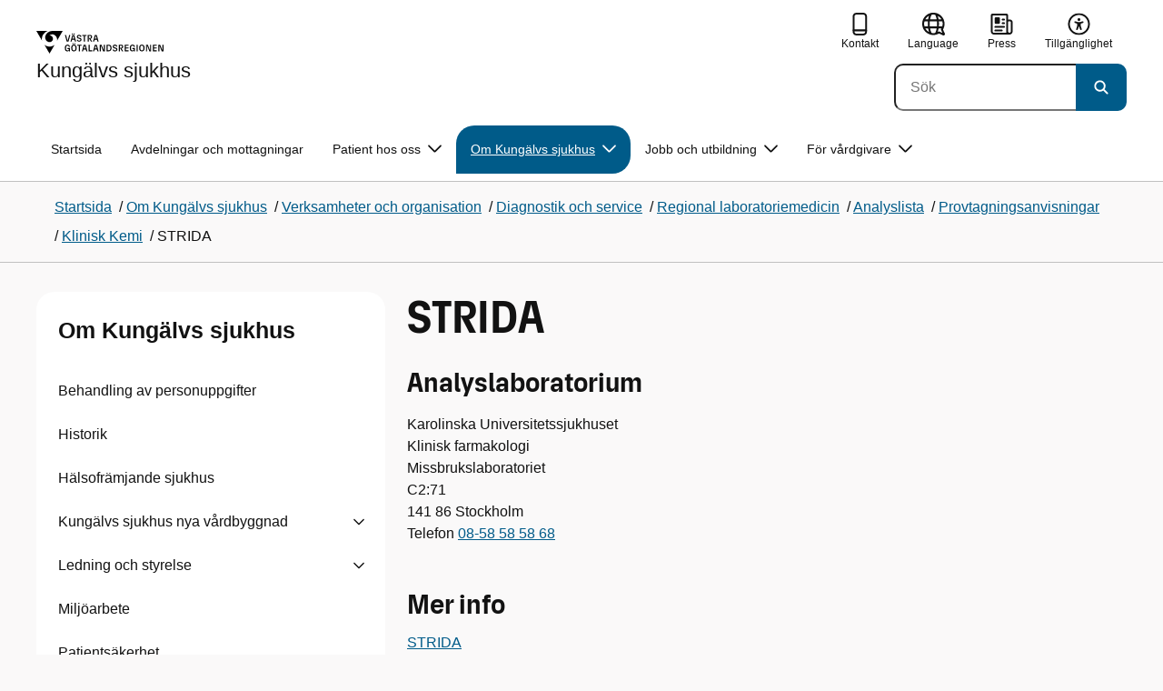

--- FILE ---
content_type: text/html; charset=utf-8
request_url: https://www.vgregion.se/s/kungalvs-sjukhus/om-kungalvs-sjukhus/organisation/diagnostik-och-service/laboratoriemedicin/analyslista/provtagningsanvisningar2/kliniskkemi/strida/
body_size: 24148
content:

<!DOCTYPE html>
<html lang="sv">

    <head>
        <meta name="format-detection" content="telephone=no">
        <title>STRIDA - Kung&#xE4;lvs sjukhus</title>


<meta charset="utf-8">
<meta name="viewport" content="width=device-width, initial-scale=1.0">

<link href="https://www.vgregion.se/s/kungalvs-sjukhus/om-kungalvs-sjukhus/organisation/diagnostik-och-service/laboratoriemedicin/analyslista/provtagningsanvisningar2/kliniskkemi/strida/" rel="canonical" />
<meta name="referrer" content="same-origin">
<meta name="google-site-verification" content="uJCNOPNvFBfp65e9FufLaJG4zmXbwNj2b06wTiD-WkE" />
<meta name="description" content=""  />

<link rel="shortcut icon" type="image/x-icon" href="/images/favicons/favicon.png" />

<link rel="apple-touch-icon" sizes="180x180" href="/images/favicons/favicon-180.png">
<link rel="apple-touch-icon" sizes="57x57" href="/images/favicons/favicon-57.png">

<link rel="icon" type="image/png" sizes="32x32" href="/images/favicons/favicon-32.png">
<link rel="icon" type="image/png" sizes="16x16" href="/images/favicons/favicon-16.png">

<link rel="manifest" href="/site.webmanifest.json">


        <meta name="robots" content=" index,follow" />
                <meta property=" og:type" content="website"  />
                <meta property=" og:url" content="https://www.vgregion.se/s/kungalvs-sjukhus/om-kungalvs-sjukhus/organisation/diagnostik-och-service/laboratoriemedicin/analyslista/provtagningsanvisningar2/kliniskkemi/strida/"  />
                <meta property=" og:title" content="STRIDA - Kungälvs sjukhus"  />
                <meta property=" og:site_name" content="Kungälvs sjukhus"  />
                <meta property="og:image" content="https://www.vgregion.se/Static/gfx/vgr-trekantig-logotyp-default.png?w=1200"  />
        <meta name="twitter:card" content="summary"  />
        <meta name="twitter:title" content="STRIDA - Kungälvs sjukhus"  />
        <meta name="twitter:image" content="https://www.vgregion.se/Static/gfx/vgr-trekantig-logotyp.png"  />
        <meta name=" dc.date" content="08/17/2016 13:05:00"  />
        <meta name=" dc.date.modified" content="06/14/2019 12:39:42"  />
        <meta name=" dc.type.templatename" content="OrdinaryPage"  />
        <meta name=" dc.identifier.version" content="0"  />
<meta name=" Last-Modified" content=" 2019-06-14T12:39:42Z" />

<meta name="SidID" content="403230" />







<!-- serverns namn: Server 5 -->
        <link rel="stylesheet" href="/css/visuell-identitet/dist/main.58a55a55c53e4f0c9756.css" data-matomo-href="uncached.css" />
        <link rel="stylesheet" media="print" href="/css/visuell-identitet/dist/print.cf74306a83b3fcb0508d.css" />
        <link rel="preload" href="https://piwik-ext.vgregion.se/piwik.js" as="script" type="text/javascript">


        <link rel="alternate" type="application/rss+xml" title="VGRfokus – Dina nyheter från Västra Götalandsregionen" href="https://vgrfokus.se/feed/" />

        <style>
            :root {
                --vgr-primary-color-dimmed: #EBF2F5;
                --vgr-primary-color-light: #D7E4EC;
                --vgr-primary-color: #005B89;
                --vgr-primary-color-dark: #064B70;
                --vgr-primary-color-40: #005b89;
                --vgr-primary-color-80: #ADC8D6;
                --vgr-first-complementary-color-light: #F3F0EF;
                --vgr-first-complementary-color-dark: #E7E1DF;
                --vgr-first-complementary-color: #D0C4BF;
                --vgr-first-complementary-color-40: #6b5b55;
                --vgr-second-complementary-color-light: #DEF5F9;
                --vgr-second-complementary-color-dark: #BCEBF2;
                --vgr-second-complementary-color: #74D5E4;
                --vgr-second-complementary-color-40: #116875;
                --vgr-campaign-complementary-color-light: ;
                --vgr-campaign-complementary-color-dark: ;
                --vgr-campaign-complementary-color: ;
                --vgr-campaign-complementary-color-40: ;
                --vgr-campaign-complementary-color-80: ;
            }
        </style>

        <!-- Loads required resources for Episerver Forms. Scripts are only loaded on pages with Epi Forms. -->
        

    </head>
    <body class="bg-body"   data-theme="healthcare" >
     


        <span id="piwikSiteId" data-piwiksiteid="83"></span>
    <span id="usePiwikExternal" data-usePiwikExternal="True"></span>
    <span id="useTagManager" data-useTagManager="False"></span>
    <noscript>
                <img class="vgr-visually-hidden" src="https://piwik-ext.vgregion.se/piwik.php?idsite=83"
                    style="border: 0;" alt="" />
    </noscript>
    <div id="tagmanagerId" data-tagmanagerId=""></div>
    <header id="top" >
        <input type="hidden" name="s" value="VGRegionKungalvSHAnalyser" />
        <input type="hidden" name="HsaIdCollection" value="SE2321000131-E000000015426" />
        <div class="skip-link">
            <a href="#main-content">Till huvudinneh&#xE5;ll </a>
                 
           
        </div>           



<div class="header-content container ">
    <div class="header-content__section-left">

        



    <div class="logotype">
        <a class="logotype__desktop ignore-readability-rule" href="/s/kungalvs-sjukhus/" aria-label="G&#xE5; till startsidan f&#xF6;r Kung&#xE4;lvs sjukhus">
                <div class="logotype__default logotype__default--with-site-name">
                    <svg aria-hidden="true" focusable="false" version="1.1" xmlns="http://www.w3.org/2000/svg" xmlns:xlink="http://www.w3.org/1999/xlink" x="0px" y="0px"
	 viewBox="0 0 808 144.4631" style="enable-background:new 0 0 808 144.4631;" xml:space="preserve">
<g>
	<g>
		<path d="M180.9559,108.6262c0-14.9268,6.9893-21.5615,16.9404-21.5615c8.708,0,15.1055,4.6201,15.8154,14.5723h-7.2266
			c-0.5918-5.5684-3.7314-8.1152-8.5889-8.1152c-5.8643,0-9.6553,3.9092-9.6553,15.2227c0,11.6699,3.5547,15.2236,9.9512,15.2236
			c5.0947,0,8.293-2.7246,8.5303-9.0625H197.66v-6.2197h15.9336v20.6729h-6.8711v-8.6484c-1.125,6.2783-5.3906,9.418-10.8398,9.418
			C186.9969,130.1281,180.9559,123.8498,180.9559,108.6262z"/>
		<path d="M221.2665,108.6262c0-14.5713,6.8711-21.5615,17.3555-21.5615c10.4258,0,17.2969,6.9902,17.2969,21.5615
			s-6.8711,21.502-17.2969,21.502C228.1376,130.1281,221.2665,123.1974,221.2665,108.6262z M238.6219,123.9084
			c6.1016,0,10.0107-3.9092,10.0107-15.1641c0-11.3135-3.9092-15.2227-10.0107-15.2227c-6.1006,0-10.0693,3.9092-10.0693,15.2227
			C228.5526,119.9992,232.5214,123.9084,238.6219,123.9084z M232.6991,77.4689c2.1318,0,3.8506,1.6582,3.8506,3.791
			c0,2.0732-1.7188,3.791-3.8506,3.791c-2.1914,0-3.9092-1.7178-3.9092-3.791C228.7899,79.1271,230.5077,77.4689,232.6991,77.4689z
			 M244.5458,77.4689c2.1328,0,3.8506,1.6582,3.8506,3.791c0,2.0732-1.7178,3.791-3.8506,3.791
			c-2.1914,0-3.9092-1.7178-3.9092-3.791C240.6366,79.1271,242.3544,77.4689,244.5458,77.4689z"/>
		<path d="M270.4276,94.2912h-10.248v-6.3975h27.4854v6.3975h-10.248v35.0674h-6.9893V94.2912H270.4276z"/>
		<path d="M314.2577,117.8078h-14.6309l-3.1396,11.5508h-7.0488l11.6104-41.4648h11.9648l11.6104,41.4648h-7.2266L314.2577,117.8078
			z M312.5399,111.5881l-5.5684-20.5547l-5.627,20.5547H312.5399z"/>
		<path d="M331.8475,87.8937h6.9893v35.127h15.875v6.3379h-22.8643V87.8937z"/>
		<path d="M384.9774,117.8078h-14.6309l-3.1396,11.5508h-7.0488l11.6104-41.4648h11.9648l11.6104,41.4648h-7.2266L384.9774,117.8078
			z M383.2596,111.5881l-5.5684-20.5547l-5.627,20.5547H383.2596z"/>
		<path d="M409.3192,91.9816v37.377h-6.6338V87.8937h11.7285l14.0381,36.252v-36.252h6.6348v41.4648h-11.1953L409.3192,91.9816z"/>
		<path d="M445.9813,87.8937h14.335c10.5439,0,17.5928,6.2197,17.5928,20.7324c0,14.1572-7.7012,20.7324-18.0078,20.7324h-13.9199
			L445.9813,87.8937L445.9813,87.8937z M459.5458,123.257c6.9902,0,11.0771-3.791,11.0771-14.5127
			c0-10.6025-3.9092-14.4531-10.7812-14.4531h-6.8711v28.9658C452.9706,123.257,459.5458,123.257,459.5458,123.257z"/>
		<path d="M484.4794,117.926h7.167c0.5928,3.9092,3.376,6.2793,8.5303,6.2793c4.7383,0,7.3447-2.6064,7.3447-5.7461
			c0-3.2578-1.7178-4.7393-6.1602-5.9238l-6.457-1.7764c-5.2715-1.4814-9.7139-4.5615-9.7139-11.3145
			c0-6.9297,5.3311-12.3799,14.1562-12.3799c8.8262,0,14.2764,5.0352,14.8682,12.9727h-7.1084
			c-0.4736-4.3242-3.1387-6.8125-7.8779-6.8125c-4.6797,0-6.8711,2.7842-6.8711,5.7461c0,3.376,2.0732,4.917,6.8115,6.042
			l5.5684,1.4219c6.3975,1.5986,9.9512,5.1533,9.9512,11.2539c0,6.9902-5.627,12.4395-14.6309,12.4395
			C491.0546,130.1281,485.0126,125.6857,484.4794,117.926z"/>
		<path d="M523.8661,87.8937h15.2822c8.0557,0,12.6768,4.3838,12.6768,12.084c0,6.8125-3.9102,11.1953-11.0176,11.6699
			l11.0176,17.7109h-7.582l-13.3877-21.7393v21.7393h-6.9893L523.8661,87.8937L523.8661,87.8937z M537.9637,107.2043
			c4.3838,0,6.8711-2.0732,6.8711-6.5752c0-4.7383-2.4873-6.5156-6.8711-6.5156h-7.1084v13.0908
			C530.8553,107.2043,537.9637,107.2043,537.9637,107.2043z"/>
		<path d="M561.1805,87.8937h24.8789v6.3975h-17.8896v10.8398h17.2969v6.2197h-17.2969v11.7881h18.126v6.2197h-25.1152V87.8937
			H561.1805z"/>
		<path d="M593.6376,108.6262c0-14.9268,6.9893-21.5615,16.9404-21.5615c8.708,0,15.1055,4.6201,15.8154,14.5723h-7.2266
			c-0.5918-5.5684-3.7314-8.1152-8.5889-8.1152c-5.8643,0-9.6553,3.9092-9.6553,15.2227c0,11.6699,3.5547,15.2236,9.9512,15.2236
			c5.0947,0,8.293-2.7246,8.5303-9.0625h-9.0625v-6.2197h15.9336v20.6729h-6.8711v-8.6484c-1.125,6.2783-5.3906,9.418-10.8398,9.418
			C599.6786,130.1281,593.6376,123.8498,593.6376,108.6262z"/>
		<path d="M636.8749,87.8937h6.9893v41.4648h-6.9893V87.8937z"/>
		<path d="M652.9843,108.6262c0-14.5713,6.8711-21.5615,17.3564-21.5615c10.4248,0,17.2959,6.9902,17.2959,21.5615
			s-6.8711,21.502-17.2959,21.502C659.8553,130.1281,652.9843,123.1974,652.9843,108.6262z M670.3407,123.9084
			c6.1006,0,10.0098-3.9092,10.0098-15.1641c0-11.3135-3.9092-15.2227-10.0098-15.2227c-6.1016,0-10.0703,3.9092-10.0703,15.2227
			C660.2704,119.9992,664.2391,123.9084,670.3407,123.9084z"/>
		<path d="M703.2343,91.9816v37.377h-6.6338V87.8937h11.7285l14.0381,36.252v-36.252h6.6348v41.4648h-11.1953L703.2343,91.9816z"/>
		<path d="M740.0741,87.8937h24.8779v6.3975h-17.8887v10.8398h17.2969v6.2197h-17.2969v11.7881h18.126v6.2197h-25.1152
			L740.0741,87.8937L740.0741,87.8937z"/>
		<path d="M781.5936,91.9816v37.377h-6.6338V87.8937h11.7285l14.0381,36.252v-36.252h6.6348v41.4648H796.166L781.5936,91.9816z"/>
	</g>
	<g>
		<path d="M181.3661,25.7429h7.3457l10.0107,37.6733l10.0098-37.6733h7.1084l-11.373,41.4644h-11.7285L181.3661,25.7429z"/>
		<path d="M241.8885,55.6564h-14.6309l-3.1396,11.5508h-7.0488l11.6104-41.4644h11.9648l11.6104,41.4644h-7.2266L241.8885,55.6564z
			 M228.7977,15.3176c2.1328,0,3.8506,1.6587,3.8506,3.791c0,2.0732-1.7178,3.791-3.8506,3.791
			c-2.1914,0-3.9092-1.7178-3.9092-3.791C224.8885,16.9763,226.6063,15.3176,228.7977,15.3176z M240.1708,49.4367l-5.5684-20.5542
			l-5.627,20.5542H240.1708z M240.6444,15.3176c2.1328,0,3.8506,1.6587,3.8506,3.791c0,2.0732-1.7178,3.791-3.8506,3.791
			c-2.1914,0-3.9092-1.7178-3.9092-3.791C236.7352,16.9763,238.453,15.3176,240.6444,15.3176z"/>
		<path d="M256.6346,55.7751h7.167c0.5928,3.9092,3.376,6.2788,8.5303,6.2788c4.7383,0,7.3447-2.6064,7.3447-5.7456
			c0-3.2583-1.7178-4.7393-6.1602-5.9238l-6.457-1.7769c-5.2715-1.481-9.7139-4.561-9.7139-11.314
			c0-6.9302,5.3311-12.3799,14.1562-12.3799c8.8262,0,14.2764,5.0347,14.8682,12.9722h-7.1084
			c-0.4736-4.3237-3.1387-6.812-7.8779-6.812c-4.6797,0-6.8711,2.7842-6.8711,5.7461c0,3.376,2.0732,4.9165,6.8115,6.042
			l5.5684,1.4214c6.3975,1.5991,9.9512,5.1533,9.9512,11.2544c0,6.9897-5.627,12.4395-14.6309,12.4395
			C263.2098,67.9772,257.1678,63.5349,256.6346,55.7751z"/>
		<path d="M301.7079,32.1403h-10.248v-6.3975h27.4854v6.3975h-10.248v35.0669h-6.9893V32.1403H301.7079z"/>
		<path d="M326.4061,25.7429h15.2822c8.0557,0,12.6768,4.3833,12.6768,12.084c0,6.812-3.9102,11.1953-11.0176,11.6694
			l11.0176,17.7109h-7.582L333.3954,45.468v21.7393h-6.9893V25.7429z M340.5038,45.0534c4.3838,0,6.8711-2.0732,6.8711-6.5752
			c0-4.7388-2.4873-6.5156-6.8711-6.5156h-7.1084v13.0908H340.5038z"/>
		<path d="M384.9852,55.6564h-14.6309l-3.1396,11.5508h-7.0488l11.6104-41.4644h11.9648l11.6104,41.4644h-7.2266L384.9852,55.6564z
			 M383.2675,49.4367l-5.5684-20.5542l-5.627,20.5542H383.2675z"/>
	</g>
</g>
<g>
	<g>
		<path d="M88.4953,99.3867c-13.2015,1.3151-27.0267-3.0734-36.989-10.936l32.2957,55.4548
			c5.2589-9.0304,27.5073-47.2332,32.2952-55.4548C108.3582,94.5218,98.8302,98.4666,88.4953,99.3867z"/>
		<path d="M167.609,0l-49.275,0.0001c-7.1679,0.1405-17.041-0.3969-24.2325,0.952
			C79.1428,3.704,62.8351,12.8306,57.2802,32.3307c-1.4624,5.4561-1.6622,11.6327-0.0887,17.1392
			c4.1755,16.4984,22.2795,27.5076,37.678,18.829c6.9465-3.9763,11.3172-11.9695,10.6797-19.9794
			c-0.5545-11.0891-10.7206-20.2448-21.7564-20.0407c5.9304-5.0486,14.1964-7.3214,21.8865-6.071
			c0.0001,0.0001,0.0001,0.0002,0.0002,0.0002c17.2033,2.7695,28.8366,22.1179,26.0174,39.4536L167.609,0z"/>
		<path d="M72.8482,0.0001H0l35.9083,61.6612c-0.5586-3.119-0.884-6.3408-0.8752-9.6206
			C35.1025,26.347,52.742,7.6638,72.8482,0.0001z"/>
	</g>
</g>
</svg>

                </div>

                <div>
                    <span>Kung&#xE4;lvs sjukhus</span>
                </div>
        </a>
    </div>


    </div>

    <div class="header-content__section-right">
        
        <nav class="tool-navigation" aria-label="Sekundär navigering">
            <ul>
                    <li>
                        <a href="https://www.vgregion.se/s/kungalvs-sjukhus/kontakt/">
                            <svg aria-hidden="true" focusable="false" class="icon">
                                <use href="/svg/main-dist/svgSprite.41918f787cd7f0b65188bdb96ac4f30a.svg#icon-phone-thick-stroke"></use>
                            </svg>
                            <span>Kontakt</span>
                        </a>
                    </li>

                    <li>


    <div class="language-select">
        <label id="select-language-dropdown-label-2fa46f2d-03e3-4e4c-a39d-a19652dc6407" for="select-language-dropdown-2fa46f2d-03e3-4e4c-a39d-a19652dc6407" class="visually-hidden">
            <span lang="en">Change language</span>
        </label>

        <select id="select-language-dropdown-2fa46f2d-03e3-4e4c-a39d-a19652dc6407" aria-labelledby="select-language-dropdown-label-2fa46f2d-03e3-4e4c-a39d-a19652dc6407">
            <option value="" lang="en" selected>Current language</option>
                    <option value="https://www.vgregion.se/en/s/kungalv-hospital/" lang="en">
                        Go to the english startpage
                    </option>
        </select>
        <button tabindex="-1">
            <svg aria-hidden="true" focusable="false" width="25" height="25" viewBox="0 0 25 25" fill="currentColor" xmlns="http://www.w3.org/2000/svg">
                <use href="/svg/main-dist/svgSprite.41918f787cd7f0b65188bdb96ac4f30a.svg#icon-language"></use>
            </svg>
            <span lang="en">Language</span>
        </button>
    </div>
                    </li>
                    <li>
                        <a href="https://www.vgregion.se/s/kungalvs-sjukhus/kontakt/press/">
                            <svg aria-hidden="true" focusable="false" class="icon">
                                <use href="/svg/main-dist/svgSprite.41918f787cd7f0b65188bdb96ac4f30a.svg#icon-press"></use>
                            </svg>

                            <span>Press</span>
                        </a>
                    </li>
                    <li>
                        <a href="https://www.vgregion.se/s/kungalvs-sjukhus/tillganglighetsredogorelse-kungalvs-sjukhus-webbplats/">
                            <svg aria-hidden="true" xmlns="http://www.w3.org/2000/svg" width="26" height="25" viewBox="0 0 26 25"
                                fill="none">
                                <use href="/svg/main-dist/svgSprite.41918f787cd7f0b65188bdb96ac4f30a.svg#icon-accessibility "></use>
                            </svg>
                            <span>Tillg&#xE4;nglighet</span>
                        </a>
                    </li>
            </ul>
        </nav>


            <div class="header-content__search-panel">

    <form action="https://hitta.vgregion.se/webb/" method="get" role="search" class="global-search">
        <div class="global-search__search-box-button-container">
                    <input type="hidden" name="s" value="VGRegionKungalvSHAnalyser">
                    <input type="hidden" name="hsaids" value="SE2321000131-E000000015426">
            <input type="hidden" name="theme" value="healthcare" />
            <label class="visually-hidden" for="search-input-f55c748a03484e94b8643106d52861a5">S&#xF6;k</label>
            <input type="search" name="q" placeholder="S&#xF6;k" aria-label="S&#xF6;k"
                id="search-input-f55c748a03484e94b8643106d52861a5" />
            <button type="submit" aria-labelledby="search-button-desc-f55c748a03484e94b8643106d52861a5">
                <span id="search-button-desc-f55c748a03484e94b8643106d52861a5" class="visually-hidden">S&#xF6;k</span>
                <svg aria-hidden="true" focusable="false">
                    <use href="/svg/main-dist/svgSprite.41918f787cd7f0b65188bdb96ac4f30a.svg#icon-search"></use>
                </svg>
            </button>
        </div>
    </form>
            </div>

    </div>
</div>            
            <div class="mobile-header-logotype-section mobile-header-logotype-section--short ">
                <svg aria-hidden="true" focusable="false" version="1.1" xmlns="http://www.w3.org/2000/svg" xmlns:xlink="http://www.w3.org/1999/xlink" x="0px" y="0px"
	 viewBox="0 0 417 144.4631" style="enable-background:new 0 0 417 144.4631;" xml:space="preserve">
<g>
	<g>
		<path d="M416.2484,55.3535
			c0-17.258-10.3572-27.0868-28.4171-27.0868h-34.2548v92.9418h15.6664V72.4809l30.0087,48.7276h16.9968l-24.6995-39.7007
			C407.4827,80.4447,416.2484,70.6221,416.2484,55.3535z M369.2429,71.5484V42.2111h15.9338
			c9.8288,0,15.3991,3.9788,15.3991,14.6034c0,10.09-5.5703,14.7339-15.3991,14.7339H369.2429z"/>
		<path d="M298.9052,85.487h20.3101v3.4053h-0.0497l0.0497,0.0001v0.0062c-0.5333,14.2005-7.7005,20.3053-19.1158,20.3053
			c-14.3369,0-22.3027-7.9648-22.3027-34.1172c0-25.356,8.4961-34.1172,21.6387-34.1172c0.7043,0,1.3871,0.0396,2.0591,0.0792
			c8.779,0.5174,15.0862,5.1537,17.1556,14.7017h16.2245c-2.8724-20.5987-16.9488-29.2511-35.4391-29.2511
			c-22.3018,0-37.9668,14.8682-37.9668,48.3218c0,34.1172,13.541,48.1885,33.4531,48.1885c12.2139,0,21.7715-7.0361,24.2939-21.1074
			v19.3818h15.3994V88.8923h-0.0004V85.487h0.0004V71.5486h-35.71L298.9052,85.487L298.9052,85.487z"/>
		<path d="M238.5338,28.2792l-22.4366,84.4433l-22.4366-84.4433h-16.4684l25.4953,92.9418h26.291
			l25.4891-92.9418C254.4676,28.2792,238.5338,28.2792,238.5338,28.2792z"/>
	</g>
</g>
<g>
	<g>
		<path d="M88.4953,99.3867c-13.2015,1.3151-27.0267-3.0734-36.989-10.936l32.2957,55.4548
			c5.2589-9.0304,27.5073-47.2332,32.2952-55.4548C108.3582,94.5218,98.8302,98.4666,88.4953,99.3867z"/>
		<path d="M167.609,0l-49.275,0.0001c-7.1679,0.1405-17.041-0.3969-24.2325,0.952
			C79.1428,3.704,62.8351,12.8306,57.2802,32.3307c-1.4624,5.4561-1.6622,11.6327-0.0887,17.1392
			c4.1755,16.4984,22.2795,27.5076,37.678,18.829c6.9465-3.9763,11.3172-11.9695,10.6797-19.9794
			c-0.5545-11.0891-10.7206-20.2448-21.7564-20.0407c5.9304-5.0486,14.1964-7.3214,21.8865-6.071
			c0.0001,0.0001,0.0001,0.0002,0.0002,0.0002c17.2033,2.7695,28.8366,22.1179,26.0174,39.4536L167.609,0z"/>
		<path d="M72.8482,0.0001H0l35.9083,61.6612c-0.5586-3.119-0.884-6.3408-0.8752-9.6206
			C35.1025,26.347,52.742,7.6638,72.8482,0.0001z"/>
	</g>
</g>
</svg>

            </div>

        <div id="react_0HNISF49DA7V8"><nav class="mobile-main-menu container-fluid p-0 m-0 " data-reactroot=""><div data-menu-open="false" data-search-panel-open="false"></div><div class="mobile-main-menu__header"><div class="logotype"><a class="logotype__mobile dark ignore-readability-rule" href="/s/kungalvs-sjukhus/" aria-label="Gå till startsidan för "><div><span>Kungälvs sjukhus</span></div></a></div><div class="mobile-main-menu__navigation-bar"><div class="mobile-main-menu__search-button "><button class="link-focus dark" aria-controls="mobile-search-panel" aria-expanded="false"><span><svg aria-hidden="true" focusable="false" width="21" height="20" viewBox="0 0 21 20" fill="none" xmlns="http://www.w3.org/2000/svg"><use href="/svg/main-dist/svgSprite.41918f787cd7f0b65188bdb96ac4f30a.svg#icon-search"></use></svg></span><span>Sök</span></button></div><div class="mobile-main-menu__menu-button"><button class="link-focus dark" aria-controls="mobile-menu-content" aria-expanded="false" data-testid="mobilemenubtn"><span class="mobile-main-menu__burger"><span class="mobile-main-menu__burger-one"></span><span class="mobile-main-menu__burger-two"></span><span class="mobile-main-menu__burger-three"></span></span><span>Meny</span></button></div></div></div><div id="mobile-search-panel" class="mobile-main-menu__search-panel mobile-container"><form action="https://hitta.vgregion.se/webb/" method="get" role="search" autoComplete="off" class="global-search intra-header-content__search mobile-search"><div class="global-search__search-box-button-container mobile-search__box-button-container"><input type="hidden" name="s" value="VGRegionKungalvSHAnalyser"/><input type="hidden" name="hsaids" value="SE2321000131-E000000015426"/><input type="hidden" name="theme" value="healthcare"/><label class="visually-hidden" for="search-input-mobile">Sök</label><input type="search" name="q" id="search-input-mobile" class="mobile-search__field"/><button type="submit" class="mobile-search__button"><span class="visually-hidden">Sök</span><span><svg aria-hidden="true" focusable="false" width="21" height="20" viewBox="0 0 21 20" fill="none" xmlns="http://www.w3.org/2000/svg"><use href="/svg/main-dist/svgSprite.41918f787cd7f0b65188bdb96ac4f30a.svg#icon-search"></use></svg></span></button></div><div id="mobile-autocomplete-result" class="hidden visually-hidden autocomplete mobile-autocomplete-result"><div id="mobile-result-topdiv" class="autocomplete__content mobile-result-topdiv"></div><div id="mobile-result-bottomdiv" class="autocomplete__content mobile-result-bottomdiv "></div></div></form></div><div id="mobile-menu-content" tabindex="-1" class="mobile-main-menu__content  mobile-main-menu__content--with-logotype  "><div class="mobile-main-menu__menu-items" data-testid="mobilemenucontent"><ul><li class="" data-haschildren="false"><a href="/s/kungalvs-sjukhus/om-kungalvs-sjukhus/organisation/diagnostik-och-service/laboratoriemedicin/analyslista/provtagningsanvisningar2/kliniskkemi/1-25-oh2-vit-d-s-/" class="ignore-readability-rule "><svg class="streamline-icon /svg/main-dist/svgSprite.41918f787cd7f0b65188bdb96ac4f30a.svg#"><use xlink:href="/svg/main-dist/svgSprite.41918f787cd7f0b65188bdb96ac4f30a.svg#"></use></svg>1,25-(OH)2 Vit D, S-</a></li><li class="" data-haschildren="false"><a href="/s/kungalvs-sjukhus/om-kungalvs-sjukhus/organisation/diagnostik-och-service/laboratoriemedicin/analyslista/provtagningsanvisningar2/kliniskkemi/17-alfa-hydroxiprogesteron-s-/" class="ignore-readability-rule "><svg class="streamline-icon /svg/main-dist/svgSprite.41918f787cd7f0b65188bdb96ac4f30a.svg#"><use xlink:href="/svg/main-dist/svgSprite.41918f787cd7f0b65188bdb96ac4f30a.svg#"></use></svg>17-Alfa-hydroxiprogesteron, S-</a></li><li class="" data-haschildren="false"><a href="/s/kungalvs-sjukhus/om-kungalvs-sjukhus/organisation/diagnostik-och-service/laboratoriemedicin/analyslista/provtagningsanvisningar2/kliniskkemi/2-2-klorfenyll-2-klorfenyl-1-1-dikloretan/" class="ignore-readability-rule "><svg class="streamline-icon /svg/main-dist/svgSprite.41918f787cd7f0b65188bdb96ac4f30a.svg#"><use xlink:href="/svg/main-dist/svgSprite.41918f787cd7f0b65188bdb96ac4f30a.svg#"></use></svg>2-(2-Klorfenyl)-2-(4-klorfenyl)-1,1-dikloretan, S-</a></li><li class="" data-haschildren="false"><a href="/s/kungalvs-sjukhus/om-kungalvs-sjukhus/organisation/diagnostik-och-service/laboratoriemedicin/analyslista/provtagningsanvisningar2/kliniskkemi/25-oh-vitamin-d-p-/" class="ignore-readability-rule "><svg class="streamline-icon /svg/main-dist/svgSprite.41918f787cd7f0b65188bdb96ac4f30a.svg#"><use xlink:href="/svg/main-dist/svgSprite.41918f787cd7f0b65188bdb96ac4f30a.svg#"></use></svg>25-OH Vitamin D, S-</a></li><li class="" data-haschildren="false"><a href="/s/kungalvs-sjukhus/om-kungalvs-sjukhus/organisation/diagnostik-och-service/laboratoriemedicin/analyslista/provtagningsanvisningar2/kliniskkemi/ace-csv-/" class="ignore-readability-rule "><svg class="streamline-icon /svg/main-dist/svgSprite.41918f787cd7f0b65188bdb96ac4f30a.svg#"><use xlink:href="/svg/main-dist/svgSprite.41918f787cd7f0b65188bdb96ac4f30a.svg#"></use></svg>ACE, Csv-</a></li><li class="" data-haschildren="false"><a href="/s/kungalvs-sjukhus/om-kungalvs-sjukhus/organisation/diagnostik-och-service/laboratoriemedicin/analyslista/provtagningsanvisningar2/kliniskkemi/ace-s-/" class="ignore-readability-rule "><svg class="streamline-icon /svg/main-dist/svgSprite.41918f787cd7f0b65188bdb96ac4f30a.svg#"><use xlink:href="/svg/main-dist/svgSprite.41918f787cd7f0b65188bdb96ac4f30a.svg#"></use></svg>ACE, S-</a></li><li class="" data-haschildren="false"><a href="/s/kungalvs-sjukhus/om-kungalvs-sjukhus/organisation/diagnostik-och-service/laboratoriemedicin/analyslista/provtagningsanvisningar2/kliniskkemi/acetoacetat/" class="ignore-readability-rule "><svg class="streamline-icon /svg/main-dist/svgSprite.41918f787cd7f0b65188bdb96ac4f30a.svg#"><use xlink:href="/svg/main-dist/svgSprite.41918f787cd7f0b65188bdb96ac4f30a.svg#"></use></svg>Acetoacetat, P-</a></li><li class="" data-haschildren="false"><a href="/s/kungalvs-sjukhus/om-kungalvs-sjukhus/organisation/diagnostik-och-service/laboratoriemedicin/analyslista/provtagningsanvisningar2/kliniskkemi/aceton-s-/" class="ignore-readability-rule "><svg class="streamline-icon /svg/main-dist/svgSprite.41918f787cd7f0b65188bdb96ac4f30a.svg#"><use xlink:href="/svg/main-dist/svgSprite.41918f787cd7f0b65188bdb96ac4f30a.svg#"></use></svg>Aceton, S-</a></li><li class="" data-haschildren="false"><a href="/s/kungalvs-sjukhus/om-kungalvs-sjukhus/organisation/diagnostik-och-service/laboratoriemedicin/analyslista/provtagningsanvisningar2/kliniskkemi/acth-p-/" class="ignore-readability-rule "><svg class="streamline-icon /svg/main-dist/svgSprite.41918f787cd7f0b65188bdb96ac4f30a.svg#"><use xlink:href="/svg/main-dist/svgSprite.41918f787cd7f0b65188bdb96ac4f30a.svg#"></use></svg>ACTH, P-</a></li><li class="" data-haschildren="false"><a href="/s/kungalvs-sjukhus/om-kungalvs-sjukhus/organisation/diagnostik-och-service/laboratoriemedicin/analyslista/provtagningsanvisningar2/kliniskkemi/acylkarnitiner-fraktionerade/" class="ignore-readability-rule "><svg class="streamline-icon /svg/main-dist/svgSprite.41918f787cd7f0b65188bdb96ac4f30a.svg#"><use xlink:href="/svg/main-dist/svgSprite.41918f787cd7f0b65188bdb96ac4f30a.svg#"></use></svg>Acylkarnitiner, fraktionerade</a></li><li class="" data-haschildren="false"><a href="/s/kungalvs-sjukhus/om-kungalvs-sjukhus/organisation/diagnostik-och-service/laboratoriemedicin/analyslista/provtagningsanvisningar2/kliniskkemi/adamts-13-protein-p-/" class="ignore-readability-rule "><svg class="streamline-icon /svg/main-dist/svgSprite.41918f787cd7f0b65188bdb96ac4f30a.svg#"><use xlink:href="/svg/main-dist/svgSprite.41918f787cd7f0b65188bdb96ac4f30a.svg#"></use></svg>ADAMTS-13 protein, P-</a></li><li class="" data-haschildren="false"><a href="/s/kungalvs-sjukhus/om-kungalvs-sjukhus/organisation/diagnostik-och-service/laboratoriemedicin/analyslista/provtagningsanvisningar2/kliniskkemi/ala-u-/" class="ignore-readability-rule "><svg class="streamline-icon /svg/main-dist/svgSprite.41918f787cd7f0b65188bdb96ac4f30a.svg#"><use xlink:href="/svg/main-dist/svgSprite.41918f787cd7f0b65188bdb96ac4f30a.svg#"></use></svg>ALA, U-</a></li><li class="" data-haschildren="false"><a href="/s/kungalvs-sjukhus/om-kungalvs-sjukhus/organisation/diagnostik-och-service/laboratoriemedicin/analyslista/provtagningsanvisningar2/kliniskkemi/albuminkvot-csv-s-/" class="ignore-readability-rule "><svg class="streamline-icon /svg/main-dist/svgSprite.41918f787cd7f0b65188bdb96ac4f30a.svg#"><use xlink:href="/svg/main-dist/svgSprite.41918f787cd7f0b65188bdb96ac4f30a.svg#"></use></svg>Albumin-kvot, Csv/S-</a></li><li class="" data-haschildren="false"><a href="/s/kungalvs-sjukhus/om-kungalvs-sjukhus/organisation/diagnostik-och-service/laboratoriemedicin/analyslista/provtagningsanvisningar2/kliniskkemi/aldosteron-tu-/" class="ignore-readability-rule "><svg class="streamline-icon /svg/main-dist/svgSprite.41918f787cd7f0b65188bdb96ac4f30a.svg#"><use xlink:href="/svg/main-dist/svgSprite.41918f787cd7f0b65188bdb96ac4f30a.svg#"></use></svg>Aldosteron beräkn, tU-</a></li><li class="" data-haschildren="false"><a href="/s/kungalvs-sjukhus/om-kungalvs-sjukhus/organisation/diagnostik-och-service/laboratoriemedicin/analyslista/provtagningsanvisningar2/kliniskkemi/aldosteron-p-/" class="ignore-readability-rule "><svg class="streamline-icon /svg/main-dist/svgSprite.41918f787cd7f0b65188bdb96ac4f30a.svg#"><use xlink:href="/svg/main-dist/svgSprite.41918f787cd7f0b65188bdb96ac4f30a.svg#"></use></svg>Aldosteron, P-</a></li><li class="" data-haschildren="false"><a href="/s/kungalvs-sjukhus/om-kungalvs-sjukhus/organisation/diagnostik-och-service/laboratoriemedicin/analyslista/provtagningsanvisningar2/kliniskkemi/renin-p-/" class="ignore-readability-rule "><svg class="streamline-icon /svg/main-dist/svgSprite.41918f787cd7f0b65188bdb96ac4f30a.svg#"><use xlink:href="/svg/main-dist/svgSprite.41918f787cd7f0b65188bdb96ac4f30a.svg#"></use></svg>Aldosteron/reninkvot</a></li><li class="" data-haschildren="false"><a href="/s/kungalvs-sjukhus/om-kungalvs-sjukhus/organisation/diagnostik-och-service/laboratoriemedicin/analyslista/provtagningsanvisningar2/kliniskkemi/alfa-1-antitrypsin-pi-typning-s-p-/" class="ignore-readability-rule "><svg class="streamline-icon /svg/main-dist/svgSprite.41918f787cd7f0b65188bdb96ac4f30a.svg#"><use xlink:href="/svg/main-dist/svgSprite.41918f787cd7f0b65188bdb96ac4f30a.svg#"></use></svg>Alfa-1-antitrypsin-Pi-typning, S-</a></li><li class="" data-haschildren="false"><a href="/s/kungalvs-sjukhus/om-kungalvs-sjukhus/organisation/diagnostik-och-service/laboratoriemedicin/analyslista/provtagningsanvisningar2/kliniskkemi/alfa-1-antitrypsin-s-/" class="ignore-readability-rule "><svg class="streamline-icon /svg/main-dist/svgSprite.41918f787cd7f0b65188bdb96ac4f30a.svg#"><use xlink:href="/svg/main-dist/svgSprite.41918f787cd7f0b65188bdb96ac4f30a.svg#"></use></svg>Alfa-1-antitrypsin, s-</a></li><li class="" data-haschildren="false"><a href="/s/kungalvs-sjukhus/om-kungalvs-sjukhus/organisation/diagnostik-och-service/laboratoriemedicin/analyslista/provtagningsanvisningar2/kliniskkemi/alfa-fetoprotein-s-/" class="ignore-readability-rule "><svg class="streamline-icon /svg/main-dist/svgSprite.41918f787cd7f0b65188bdb96ac4f30a.svg#"><use xlink:href="/svg/main-dist/svgSprite.41918f787cd7f0b65188bdb96ac4f30a.svg#"></use></svg>alfa1-Fetoprotein, S-</a></li><li class="" data-haschildren="false"><a href="/s/kungalvs-sjukhus/om-kungalvs-sjukhus/organisation/diagnostik-och-service/laboratoriemedicin/analyslista/provtagningsanvisningar2/kliniskkemi/alp-isoenzymer/" class="ignore-readability-rule "><svg class="streamline-icon /svg/main-dist/svgSprite.41918f787cd7f0b65188bdb96ac4f30a.svg#"><use xlink:href="/svg/main-dist/svgSprite.41918f787cd7f0b65188bdb96ac4f30a.svg#"></use></svg>ALP isoenzymer, S-</a></li></ul></div><div>
        <nav class="tool-navigation" aria-label="Sekundär navigering">
            <ul>
                    <li>
                        <a href="https://www.vgregion.se/s/kungalvs-sjukhus/kontakt/">
                            <svg aria-hidden="true" focusable="false" class="icon">
                                <use href="/svg/main-dist/svgSprite.41918f787cd7f0b65188bdb96ac4f30a.svg#icon-phone-thick-stroke"></use>
                            </svg>
                            <span>Kontakt</span>
                        </a>
                    </li>

                    <li>


    <div class="language-select">
        <label id="select-language-dropdown-label-2cf6c45e-d1fd-4970-a403-fa40060e597e" for="select-language-dropdown-2cf6c45e-d1fd-4970-a403-fa40060e597e" class="visually-hidden">
            <span lang="en">Change language</span>
        </label>

        <select id="select-language-dropdown-2cf6c45e-d1fd-4970-a403-fa40060e597e" aria-labelledby="select-language-dropdown-label-2cf6c45e-d1fd-4970-a403-fa40060e597e">
            <option value="" lang="en" selected>Current language</option>
                    <option value="https://www.vgregion.se/en/s/kungalv-hospital/" lang="en">
                        Go to the english startpage
                    </option>
        </select>
        <button tabindex="-1">
            <svg aria-hidden="true" focusable="false" width="25" height="25" viewBox="0 0 25 25" fill="currentColor" xmlns="http://www.w3.org/2000/svg">
                <use href="/svg/main-dist/svgSprite.41918f787cd7f0b65188bdb96ac4f30a.svg#icon-language"></use>
            </svg>
            <span lang="en">Language</span>
        </button>
    </div>
                    </li>
                    <li>
                        <a href="https://www.vgregion.se/s/kungalvs-sjukhus/kontakt/press/">
                            <svg aria-hidden="true" focusable="false" class="icon">
                                <use href="/svg/main-dist/svgSprite.41918f787cd7f0b65188bdb96ac4f30a.svg#icon-press"></use>
                            </svg>

                            <span>Press</span>
                        </a>
                    </li>
                    <li>
                        <a href="https://www.vgregion.se/s/kungalvs-sjukhus/tillganglighetsredogorelse-kungalvs-sjukhus-webbplats/">
                            <svg aria-hidden="true" xmlns="http://www.w3.org/2000/svg" width="26" height="25" viewBox="0 0 26 25"
                                fill="none">
                                <use href="/svg/main-dist/svgSprite.41918f787cd7f0b65188bdb96ac4f30a.svg#icon-accessibility "></use>
                            </svg>
                            <span>Tillg&#xE4;nglighet</span>
                        </a>
                    </li>
            </ul>
        </nav>
</div></div></nav></div>
        <div class="mainmenu">
<div id="react_0HNISF49DA7V9"><nav class="container main-menu" data-testid="mainmenu" data-reactroot=""><ul class="grid"><li><a href="/s/kungalvs-sjukhus/" class="main-menu__top-item ignore-link-focus">Startsida</a></li><li><a class="main-menu__top-item ignore-link-focus  " href="https://www.vgregion.se/s/kungalvs-sjukhus/avdelningar-och-mottagningar/">Avdelningar och mottagningar</a></li><li><a class="main-menu__top-item ignore-link-focus  " href="https://www.vgregion.se/s/kungalvs-sjukhus/patient-och-besokare/" aria-expanded="false" role="button" aria-controls="28cb877e002c" data-haschildren="true">Patient hos oss<div class="main-menu__chevron-icon"><div class="main-menu__chevron-icon"><svg aria-hidden="true" focusable="false" width="48" height="48" viewBox="0 0 48 48" fill="none" xmlns="http://www.w3.org/2000/svg"><use href="/svg/main-dist/svgSprite.41918f787cd7f0b65188bdb96ac4f30a.svg#icon-chevron"></use></svg></div></div></a><div id="28cb877e002c" class="main-menu__content container-fluid rounded-corner-md-bottom-right dark " data-testid="submenu"><div class="main-menu__parent-item bg-vgr-primary-dark"><div class="container grid"><a class="g-col-12" href="https://www.vgregion.se/s/kungalvs-sjukhus/patient-och-besokare/">Patient hos oss<div><svg class="icon"><use href="/svg/main-dist/svgSprite.41918f787cd7f0b65188bdb96ac4f30a.svg#icon-arrow"></use></svg></div></a></div></div><div class="container"><ul class="main-menu__sub-items-wrapper "><li class="main-menu__sub-item "><a href="https://www.vgregion.se/s/kungalvs-sjukhus/patient-och-besokare/digitala-vardmoten/" class="main-menu__sub-item-content">Digitala vårdmöten</a></li><li class="main-menu__sub-item "><a href="https://www.vgregion.se/s/kungalvs-sjukhus/patient-och-besokare/din-sjukhusvistelse/" class="main-menu__sub-item-content">Ditt sjukhusbesök</a></li><li class="main-menu__sub-item "><a href="https://www.vgregion.se/s/kungalvs-sjukhus/patient-och-besokare/e-tjanster/" class="main-menu__sub-item-content">E-tjänster på 1177</a></li><li class="main-menu__sub-item "><a href="https://www.vgregion.se/s/kungalvs-sjukhus/patient-och-besokare/egenremiss/" class="main-menu__sub-item-content">Egenremiss</a></li><li class="main-menu__sub-item "><a href="https://www.vgregion.se/s/kungalvs-sjukhus/patient-och-besokare/karta-och-parkering/" class="main-menu__sub-item-content">Hitta till sjukhuset</a></li><li class="main-menu__sub-item "><a href="https://www.vgregion.se/s/kungalvs-sjukhus/patient-och-besokare/folkhalsoarbete/" class="main-menu__sub-item-content">Hälsa och livsstil</a></li><li class="main-menu__sub-item "><a href="https://www.vgregion.se/s/kungalvs-sjukhus/patient-och-besokare/journal/" class="main-menu__sub-item-content">Journal</a></li><li class="main-menu__sub-item "><a href="https://www.vgregion.se/s/kungalvs-sjukhus/patient-och-besokare/patientinformation/" class="main-menu__sub-item-content">Patientinformation</a></li><li class="main-menu__sub-item "><a href="https://www.vgregion.se/s/kungalvs-sjukhus/patient-och-besokare/patientrattigheter/" class="main-menu__sub-item-content">Rättigheter i ditt möte med vården</a></li><li class="main-menu__sub-item "><a href="https://www.vgregion.se/s/kungalvs-sjukhus/patient-och-besokare/synpunkter/" class="main-menu__sub-item-content">Synpunkter på vården</a></li><li class="main-menu__sub-item "><a href="https://www.vgregion.se/s/kungalvs-sjukhus/patient-och-besokare/soka-vard/" class="main-menu__sub-item-content">Sök rätt vård</a></li></ul></div></div></li><li><a class="main-menu__top-item ignore-link-focus main-menu__top-item--selected " href="https://www.vgregion.se/s/kungalvs-sjukhus/om-kungalvs-sjukhus/" aria-expanded="false" role="button" aria-controls="d9a9e5eeafc09" data-haschildren="true">Om Kungälvs sjukhus<div class="main-menu__chevron-icon"><div class="main-menu__chevron-icon"><svg aria-hidden="true" focusable="false" width="48" height="48" viewBox="0 0 48 48" fill="none" xmlns="http://www.w3.org/2000/svg"><use href="/svg/main-dist/svgSprite.41918f787cd7f0b65188bdb96ac4f30a.svg#icon-chevron"></use></svg></div></div></a><div id="d9a9e5eeafc09" class="main-menu__content container-fluid rounded-corner-md-bottom-right dark " data-testid="submenu"><div class="main-menu__parent-item bg-vgr-primary-dark"><div class="container grid"><a class="g-col-12" href="https://www.vgregion.se/s/kungalvs-sjukhus/om-kungalvs-sjukhus/">Om Kungälvs sjukhus<div><svg class="icon"><use href="/svg/main-dist/svgSprite.41918f787cd7f0b65188bdb96ac4f30a.svg#icon-arrow"></use></svg></div></a></div></div><div class="container"><ul class="main-menu__sub-items-wrapper "><li class="main-menu__sub-item "><a href="https://www.vgregion.se/s/kungalvs-sjukhus/om-kungalvs-sjukhus/behandling-av-personuppgifter/" class="main-menu__sub-item-content">Behandling av personuppgifter</a></li><li class="main-menu__sub-item "><a href="https://www.vgregion.se/s/kungalvs-sjukhus/om-kungalvs-sjukhus/historik/" class="main-menu__sub-item-content">Historik</a></li><li class="main-menu__sub-item "><a href="https://www.vgregion.se/s/kungalvs-sjukhus/om-kungalvs-sjukhus/halsoframjande-sjukhus/" class="main-menu__sub-item-content">Hälsofrämjande sjukhus</a></li><li class="main-menu__sub-item "><a href="https://www.vgregion.se/s/kungalvs-sjukhus/om-kungalvs-sjukhus/nya-kungalvs-sjukhus/" class="main-menu__sub-item-content">Kungälvs sjukhus nya vårdbyggnad</a></li><li class="main-menu__sub-item "><a href="https://www.vgregion.se/s/kungalvs-sjukhus/om-kungalvs-sjukhus/ledning/" class="main-menu__sub-item-content">Ledning och styrelse</a></li><li class="main-menu__sub-item "><a href="https://www.vgregion.se/s/kungalvs-sjukhus/om-kungalvs-sjukhus/miljoarbete/" class="main-menu__sub-item-content">Miljöarbete</a></li><li class="main-menu__sub-item "><a href="https://www.vgregion.se/s/kungalvs-sjukhus/om-kungalvs-sjukhus/patientsakerhet/" class="main-menu__sub-item-content">Patientsäkerhet</a></li><li class="main-menu__sub-item "><a href="https://www.vgregion.se/s/kungalvs-sjukhus/om-kungalvs-sjukhus/organisation/" class="main-menu__sub-item-content">Verksamheter och organisation</a></li></ul></div></div></li><li><a class="main-menu__top-item ignore-link-focus  " href="https://www.vgregion.se/s/kungalvs-sjukhus/jobba-hos-oss/" aria-expanded="false" role="button" aria-controls="7a2bd516939e" data-haschildren="true">Jobb och utbildning<div class="main-menu__chevron-icon"><div class="main-menu__chevron-icon"><svg aria-hidden="true" focusable="false" width="48" height="48" viewBox="0 0 48 48" fill="none" xmlns="http://www.w3.org/2000/svg"><use href="/svg/main-dist/svgSprite.41918f787cd7f0b65188bdb96ac4f30a.svg#icon-chevron"></use></svg></div></div></a><div id="7a2bd516939e" class="main-menu__content container-fluid rounded-corner-md-bottom-right dark " data-testid="submenu"><div class="main-menu__parent-item bg-vgr-primary-dark"><div class="container grid"><a class="g-col-12" href="https://www.vgregion.se/s/kungalvs-sjukhus/jobba-hos-oss/">Jobb och utbildning<div><svg class="icon"><use href="/svg/main-dist/svgSprite.41918f787cd7f0b65188bdb96ac4f30a.svg#icon-arrow"></use></svg></div></a></div></div><div class="container"><ul class="main-menu__sub-items-wrapper "><li class="main-menu__sub-item "><a href="https://www.vgregion.se/s/kungalvs-sjukhus/jobba-hos-oss/arbeta-som-sjukskoterska/" class="main-menu__sub-item-content">Arbeta som sjuksköterska</a></li><li class="main-menu__sub-item "><a href="https://www.vgregion.se/s/kungalvs-sjukhus/jobba-hos-oss/bli-at-lakare-hos-oss/" class="main-menu__sub-item-content">Allmäntjänstgöring (AT)</a></li><li class="main-menu__sub-item "><a href="https://www.vgregion.se/s/kungalvs-sjukhus/jobba-hos-oss/bt/" class="main-menu__sub-item-content">Bastjänstgöring (BT)</a></li><li class="main-menu__sub-item "><a href="https://www.vgregion.se/s/kungalvs-sjukhus/jobba-hos-oss/st-utbildning/" class="main-menu__sub-item-content">Specialisttjänstgöring (ST)</a></li><li class="main-menu__sub-item "><a href="https://www.vgregion.se/s/kungalvs-sjukhus/jobba-hos-oss/ny-sida/" class="main-menu__sub-item-content">Kliniskt basår</a></li><li class="main-menu__sub-item "><a href="https://www.vgregion.se/s/kungalvs-sjukhus/jobba-hos-oss/sommarvikariat/" class="main-menu__sub-item-content">Sommarvikariat</a></li><li class="main-menu__sub-item "><a href="https://www.vgregion.se/s/kungalvs-sjukhus/jobba-hos-oss/feriepraktik/" class="main-menu__sub-item-content">Feriepraktik för dig 16 - 19 år</a></li><li class="main-menu__sub-item "><a href="https://www.vgregion.se/s/kungalvs-sjukhus/jobba-hos-oss/introduktion/" class="main-menu__sub-item-content">Introduktion för dig som är nyanställd</a></li><li class="main-menu__sub-item "><a href="https://www.vgregion.se/s/kungalvs-sjukhus/jobba-hos-oss/lediga-jobb-pa-SV/" class="main-menu__sub-item-content">Lediga jobb på Sjukhusen i väster</a></li><li class="main-menu__sub-item "><a href="https://www.vgregion.se/s/kungalvs-sjukhus/jobba-hos-oss/sa-har-soker-du/" class="main-menu__sub-item-content">Så här söker du</a></li><li class="main-menu__sub-item "><a href="https://www.vgregion.se/s/kungalvs-sjukhus/jobba-hos-oss/ma-bra-pa-jobbet/" class="main-menu__sub-item-content">Må bra på jobbet</a></li><li class="main-menu__sub-item "><a href="https://www.vgregion.se/s/kungalvs-sjukhus/jobba-hos-oss/student/" class="main-menu__sub-item-content">Student</a></li></ul></div></div></li><li><a class="main-menu__top-item ignore-link-focus  " href="https://www.vgregion.se/s/kungalvs-sjukhus/for-vardgivare/" aria-expanded="false" role="button" aria-controls="3583bd2c03b81" data-haschildren="true">För vårdgivare<div class="main-menu__chevron-icon"><div class="main-menu__chevron-icon"><svg aria-hidden="true" focusable="false" width="48" height="48" viewBox="0 0 48 48" fill="none" xmlns="http://www.w3.org/2000/svg"><use href="/svg/main-dist/svgSprite.41918f787cd7f0b65188bdb96ac4f30a.svg#icon-chevron"></use></svg></div></div></a><div id="3583bd2c03b81" class="main-menu__content container-fluid rounded-corner-md-bottom-right dark " data-testid="submenu"><div class="main-menu__parent-item bg-vgr-primary-dark"><div class="container grid"><a class="g-col-12" href="https://www.vgregion.se/s/kungalvs-sjukhus/for-vardgivare/">För vårdgivare<div><svg class="icon"><use href="/svg/main-dist/svgSprite.41918f787cd7f0b65188bdb96ac4f30a.svg#icon-arrow"></use></svg></div></a></div></div><div class="container"><ul class="main-menu__sub-items-wrapper main-menu__sub-items-wrapper--2-rows"><li class="main-menu__sub-item "><a href="https://www.vgregion.se/s/kungalvs-sjukhus/for-vardgivare/remissadressering/" class="main-menu__sub-item-content">Remissanvisningar</a></li><li class="main-menu__sub-item "><a href="https://www.vgregion.se/s/kungalvs-sjukhus/for-vardgivare/svf/" class="main-menu__sub-item-content">Standardiserade vårdförlopp, remissmottagare</a></li></ul></div></div></li></ul></nav></div>        </div>
    </header>



        



    <nav class="breadcrumbs container-fluid" aria-label="Länkstig, du är på sidan STRIDA">
        <hr />
        <div class="grid container">
            <ol class="g-col-12" itemscope itemtype="https://schema.org/BreadcrumbList">
                    <li itemprop="itemListElement" itemscope itemtype="https://schema.org/ListItem">
                        <a href="/s/kungalvs-sjukhus/" itemprop="item">
                            <span itemprop="name">Startsida</span>
                            <meta itemprop="position" content="1">
                        </a>
                    </li>
                            <li itemprop="itemListElement" itemscope itemtype="https://schema.org/ListItem">
                                <span> / </span>
                                <a href="https://www.vgregion.se/s/kungalvs-sjukhus/om-kungalvs-sjukhus/" itemprop="item">
                                    <span itemprop="name">Om Kung&#xE4;lvs sjukhus</span>
                                    <meta itemprop="position" content="9">
                                </a>
                            </li>
                            <li itemprop="itemListElement" itemscope itemtype="https://schema.org/ListItem">
                                <span> / </span>
                                <a href="https://www.vgregion.se/s/kungalvs-sjukhus/om-kungalvs-sjukhus/organisation/" itemprop="item">
                                    <span itemprop="name">Verksamheter och organisation</span>
                                    <meta itemprop="position" content="9">
                                </a>
                            </li>
                            <li itemprop="itemListElement" itemscope itemtype="https://schema.org/ListItem">
                                <span> / </span>
                                <a href="https://www.vgregion.se/s/kungalvs-sjukhus/om-kungalvs-sjukhus/organisation/diagnostik-och-service/" itemprop="item">
                                    <span itemprop="name">Diagnostik och service</span>
                                    <meta itemprop="position" content="9">
                                </a>
                            </li>
                            <li itemprop="itemListElement" itemscope itemtype="https://schema.org/ListItem">
                                <span> / </span>
                                <a href="https://www.vgregion.se/s/kungalvs-sjukhus/om-kungalvs-sjukhus/organisation/diagnostik-och-service/laboratoriemedicin/" itemprop="item">
                                    <span itemprop="name">Regional laboratoriemedicin</span>
                                    <meta itemprop="position" content="9">
                                </a>
                            </li>
                            <li itemprop="itemListElement" itemscope itemtype="https://schema.org/ListItem">
                                <span> / </span>
                                <a href="https://www.vgregion.se/s/kungalvs-sjukhus/om-kungalvs-sjukhus/organisation/diagnostik-och-service/laboratoriemedicin/analyslista/" itemprop="item">
                                    <span itemprop="name">Analyslista</span>
                                    <meta itemprop="position" content="9">
                                </a>
                            </li>
                            <li itemprop="itemListElement" itemscope itemtype="https://schema.org/ListItem">
                                <span> / </span>
                                <a href="https://www.vgregion.se/s/kungalvs-sjukhus/om-kungalvs-sjukhus/organisation/diagnostik-och-service/laboratoriemedicin/analyslista/provtagningsanvisningar2/" itemprop="item">
                                    <span itemprop="name">Provtagningsanvisningar</span>
                                    <meta itemprop="position" content="9">
                                </a>
                            </li>
                            <li itemprop="itemListElement" itemscope itemtype="https://schema.org/ListItem">
                                <span> / </span>
                                <a href="https://www.vgregion.se/s/kungalvs-sjukhus/om-kungalvs-sjukhus/organisation/diagnostik-och-service/laboratoriemedicin/analyslista/provtagningsanvisningar2/kliniskkemi/" itemprop="item">
                                    <span itemprop="name">Klinisk Kemi</span>
                                    <meta itemprop="position" content="9">
                                </a>
                            </li>
                            <li itemprop="itemListElement" itemscope itemtype="https://schema.org/ListItem">
                                <span> / </span>
                                <span itemprop="name">STRIDA</span>
                                <meta itemprop="position" content="9">
                            </li>
            </ol>
        </div>
        <hr />
    </nav>


        <div class="container-fluid p-0 m-0">

        </div>
    <div class="grid container ">
            <div class="secondary-navigation g-col-0 g-col-md-4">
                <div id="react_0HNISF49DA7VA"><nav aria-label="Undermeny" data-reactroot=""><div class="secondary-navigation__heading"><a href="/s/kungalvs-sjukhus/om-kungalvs-sjukhus/">Om Kungälvs sjukhus</a></div><ul><li><div class=""><div class="secondary-navigation__menu-item 
        
        
        
        
         
        "><a href="https://www.vgregion.se/s/kungalvs-sjukhus/om-kungalvs-sjukhus/behandling-av-personuppgifter/" class="">Behandling av personuppgifter</a></div></div><div id="89368a5970339" class="secondary-navigation__child-container d-none"></div></li><li><div class=""><div class="secondary-navigation__menu-item 
        
        
        
        
         
        "><a href="https://www.vgregion.se/s/kungalvs-sjukhus/om-kungalvs-sjukhus/historik/" class="">Historik</a></div></div><div id="2e93a8ba51f1f" class="secondary-navigation__child-container d-none"></div></li><li><div class=""><div class="secondary-navigation__menu-item 
        
        
        
        
         
        "><a href="https://www.vgregion.se/s/kungalvs-sjukhus/om-kungalvs-sjukhus/halsoframjande-sjukhus/" class="">Hälsofrämjande sjukhus</a></div></div><div id="6d796b95b8355" class="secondary-navigation__child-container d-none"></div></li><li><div class=""><div class="secondary-navigation__menu-item 
        
        
        
        
         
        "><a href="https://www.vgregion.se/s/kungalvs-sjukhus/om-kungalvs-sjukhus/nya-kungalvs-sjukhus/" class="">Kungälvs sjukhus nya vårdbyggnad</a><button aria-expanded="false" aria-label="Visa undersidor till Kungälvs sjukhus nya vårdbyggnad" aria-controls="8b531d9173fea" class="link-focus secondary-navigation__expand-button "><svg aria-hidden="true" focusable="false" width="48" height="48" viewBox="0 0 48 48" fill="none" xmlns="http://www.w3.org/2000/svg"><use href="/svg/main-dist/svgSprite.41918f787cd7f0b65188bdb96ac4f30a.svg#icon-chevron"></use></svg></button></div></div><div id="8b531d9173fea" class="secondary-navigation__child-container d-none"></div></li><li><div class=""><div class="secondary-navigation__menu-item 
        
        
        
        
         
        "><a href="https://www.vgregion.se/s/kungalvs-sjukhus/om-kungalvs-sjukhus/ledning/" class="">Ledning och styrelse</a><button aria-expanded="false" aria-label="Visa undersidor till Ledning och styrelse" aria-controls="3a990fb966151" class="link-focus secondary-navigation__expand-button "><svg aria-hidden="true" focusable="false" width="48" height="48" viewBox="0 0 48 48" fill="none" xmlns="http://www.w3.org/2000/svg"><use href="/svg/main-dist/svgSprite.41918f787cd7f0b65188bdb96ac4f30a.svg#icon-chevron"></use></svg></button></div></div><div id="3a990fb966151" class="secondary-navigation__child-container d-none"></div></li><li><div class=""><div class="secondary-navigation__menu-item 
        
        
        
        
         
        "><a href="https://www.vgregion.se/s/kungalvs-sjukhus/om-kungalvs-sjukhus/miljoarbete/" class="">Miljöarbete</a></div></div><div id="b4292e0bc6c99" class="secondary-navigation__child-container d-none"></div></li><li><div class=""><div class="secondary-navigation__menu-item 
        
        
        
        
         
        "><a href="https://www.vgregion.se/s/kungalvs-sjukhus/om-kungalvs-sjukhus/patientsakerhet/" class="">Patientsäkerhet</a></div></div><div id="dfeb9ca2b7f4c" class="secondary-navigation__child-container d-none"></div></li><li><div class=""><div class="secondary-navigation__menu-item 
        secondary-navigation__menu-item--expanded-self
        secondary-navigation__menu-item--expanded-level
        secondary-navigation__menu-item--active-chain
        secondary-navigation__menu-item--active-root
         
        "><a href="https://www.vgregion.se/s/kungalvs-sjukhus/om-kungalvs-sjukhus/organisation/" class="">Verksamheter och organisation</a><button aria-expanded="true" aria-label="Visa undersidor till Verksamheter och organisation" aria-controls="b1be75b4f9e59" class="link-focus secondary-navigation__expand-button "><svg aria-hidden="true" focusable="false" width="48" height="48" viewBox="0 0 48 48" fill="none" xmlns="http://www.w3.org/2000/svg"><use href="/svg/main-dist/svgSprite.41918f787cd7f0b65188bdb96ac4f30a.svg#icon-chevron"></use></svg></button></div></div><div id="b1be75b4f9e59" class="secondary-navigation__child-container "><ul><li><div class=""><div class="secondary-navigation__menu-item 
        
        secondary-navigation__menu-item--expanded-level
        
        
         
        "><a href="https://www.vgregion.se/s/kungalvs-sjukhus/om-kungalvs-sjukhus/organisation/akutkliniken/" class="">Akutsjukvård</a><button aria-expanded="false" aria-label="Visa undersidor till Akutsjukvård" aria-controls="73a25c3bef045" class="link-focus secondary-navigation__expand-button "><svg aria-hidden="true" focusable="false" width="48" height="48" viewBox="0 0 48 48" fill="none" xmlns="http://www.w3.org/2000/svg"><use href="/svg/main-dist/svgSprite.41918f787cd7f0b65188bdb96ac4f30a.svg#icon-chevron"></use></svg></button></div></div><div id="73a25c3bef045" class="secondary-navigation__child-container d-none"></div></li><li><div class=""><div class="secondary-navigation__menu-item 
        
        secondary-navigation__menu-item--expanded-level
        
        
         
        "><a href="https://www.vgregion.se/s/kungalvs-sjukhus/om-kungalvs-sjukhus/organisation/ambulanshelikoptern/" class="">Ambulanshelikopter</a></div></div><div id="8400948c39b82" class="secondary-navigation__child-container d-none"></div></li><li><div class=""><div class="secondary-navigation__menu-item 
        
        secondary-navigation__menu-item--expanded-level
        
        
         
        "><a href="https://www.vgregion.se/s/kungalvs-sjukhus/om-kungalvs-sjukhus/organisation/anestesi--och-intensivvardskliniken/" class="">Anestesi, operation och intensivvård</a></div></div><div id="f020ee0f04ba9" class="secondary-navigation__child-container d-none"></div></li><li><div class=""><div class="secondary-navigation__menu-item 
        secondary-navigation__menu-item--expanded-self
        secondary-navigation__menu-item--expanded-level
        secondary-navigation__menu-item--active-chain
        
         
        "><a href="https://www.vgregion.se/s/kungalvs-sjukhus/om-kungalvs-sjukhus/organisation/diagnostik-och-service/" class="">Diagnostik och service</a><button aria-expanded="true" aria-label="Visa undersidor till Diagnostik och service" aria-controls="8d4377f2c66eb" class="link-focus secondary-navigation__expand-button "><svg aria-hidden="true" focusable="false" width="48" height="48" viewBox="0 0 48 48" fill="none" xmlns="http://www.w3.org/2000/svg"><use href="/svg/main-dist/svgSprite.41918f787cd7f0b65188bdb96ac4f30a.svg#icon-chevron"></use></svg></button></div></div><div id="8d4377f2c66eb" class="secondary-navigation__child-container "><ul><li><div class=""><div class="secondary-navigation__menu-item 
        secondary-navigation__menu-item--expanded-self
        secondary-navigation__menu-item--expanded-level
        secondary-navigation__menu-item--active-chain
        
         
        "><a href="https://www.vgregion.se/s/kungalvs-sjukhus/om-kungalvs-sjukhus/organisation/diagnostik-och-service/laboratoriemedicin/" class="">Regional laboratoriemedicin</a><button aria-expanded="true" aria-label="Visa undersidor till Regional laboratoriemedicin" aria-controls="5774b8542e3e7" class="link-focus secondary-navigation__expand-button "><svg aria-hidden="true" focusable="false" width="48" height="48" viewBox="0 0 48 48" fill="none" xmlns="http://www.w3.org/2000/svg"><use href="/svg/main-dist/svgSprite.41918f787cd7f0b65188bdb96ac4f30a.svg#icon-chevron"></use></svg></button></div></div><div id="5774b8542e3e7" class="secondary-navigation__child-container "><ul><li><div class=""><div class="secondary-navigation__menu-item 
        secondary-navigation__menu-item--expanded-self
        secondary-navigation__menu-item--expanded-level
        secondary-navigation__menu-item--active-chain
        
         
        "><a href="https://www.vgregion.se/s/kungalvs-sjukhus/om-kungalvs-sjukhus/organisation/diagnostik-och-service/laboratoriemedicin/analyslista/" class="">Analyslista</a><button aria-expanded="true" aria-label="Visa undersidor till Analyslista" aria-controls="24dc77fdd7aaa" class="link-focus secondary-navigation__expand-button "><svg aria-hidden="true" focusable="false" width="48" height="48" viewBox="0 0 48 48" fill="none" xmlns="http://www.w3.org/2000/svg"><use href="/svg/main-dist/svgSprite.41918f787cd7f0b65188bdb96ac4f30a.svg#icon-chevron"></use></svg></button></div></div><div id="24dc77fdd7aaa" class="secondary-navigation__child-container "><ul><li><div class=""><div class="secondary-navigation__menu-item 
        
        secondary-navigation__menu-item--expanded-level
        
        
         
        "><a href="https://labbutbud.vgregion.se/start" class="">Direktlänk till labbutbud Sahlgrenska Universitetssjukhuset</a></div></div><div id="97b72fc83fb37" class="secondary-navigation__child-container d-none"></div></li><li><div class=""><div class="secondary-navigation__menu-item 
        
        secondary-navigation__menu-item--expanded-level
        
        
         
        "><a href="https://www.vgregion.se/s/kungalvs-sjukhus/om-kungalvs-sjukhus/organisation/diagnostik-och-service/laboratoriemedicin/analyslista/provtagningsanvisningar2/analyslista-kungalv/" class="">Analyslista Kungälv</a></div></div><div id="595681d47b00e" class="secondary-navigation__child-container d-none"></div></li><li><div class=""><div class="secondary-navigation__menu-item 
        
        secondary-navigation__menu-item--expanded-level
        
        
         
        "><a href="https://www.vgregion.se/s/kungalvs-sjukhus/om-kungalvs-sjukhus/organisation/diagnostik-och-service/laboratoriemedicin/analyslista/blankett/" class="">Blankett</a></div></div><div id="d6d35e30652e9" class="secondary-navigation__child-container d-none"></div></li><li><div class=""><div class="secondary-navigation__menu-item 
        
        secondary-navigation__menu-item--expanded-level
        
        
         
        "><a href="https://www.vgregion.se/s/kungalvs-sjukhus/om-kungalvs-sjukhus/organisation/diagnostik-och-service/laboratoriemedicin/analyslista/laboratoriemedicin-informerar/" class="">Laboratoriemedicin informerar</a></div></div><div id="9459e037b8f04" class="secondary-navigation__child-container d-none"></div></li><li><div class=""><div class="secondary-navigation__menu-item 
        
        secondary-navigation__menu-item--expanded-level
        
        
         
        "><a href="https://www.vgregion.se/s/kungalvs-sjukhus/om-kungalvs-sjukhus/organisation/diagnostik-och-service/laboratoriemedicin/analyslista/lankar-till-andra-laboratorier/" class="">Länkar till andra laboratorier</a></div></div><div id="b596d5ee38951" class="secondary-navigation__child-container d-none"></div></li><li><div class=""><div class="secondary-navigation__menu-item 
        
        secondary-navigation__menu-item--expanded-level
        
        
         
        "><a href="https://www.vgregion.se/s/kungalvs-sjukhus/om-kungalvs-sjukhus/organisation/diagnostik-och-service/laboratoriemedicin/analyslista/patientinstruktion/" class="">Patientinstruktion</a></div></div><div id="cecd49de04d99" class="secondary-navigation__child-container d-none"></div></li><li><div class=""><div class="secondary-navigation__menu-item 
        
        secondary-navigation__menu-item--expanded-level
        secondary-navigation__menu-item--active-chain
        
         
        "><a href="https://www.vgregion.se/s/kungalvs-sjukhus/om-kungalvs-sjukhus/organisation/diagnostik-och-service/laboratoriemedicin/analyslista/provtagningsanvisningar2/" class="">Provtagningsanvisningar</a></div></div><div id="d80a8546a249d" class="secondary-navigation__child-container d-none"></div></li><li><div class=""><div class="secondary-navigation__menu-item 
        
        secondary-navigation__menu-item--expanded-level
        
        
         
        "><a href="https://www.vgregion.se/s/kungalvs-sjukhus/om-kungalvs-sjukhus/organisation/diagnostik-och-service/laboratoriemedicin/analyslista/prislistor/" class="">Prislistor</a></div></div><div id="1e33ec11e857b" class="secondary-navigation__child-container d-none"></div></li></ul></div></li></ul></div></li></ul></div></li><li><div class=""><div class="secondary-navigation__menu-item 
        
        secondary-navigation__menu-item--expanded-level
        
        
         
        "><a href="https://www.vgregion.se/s/kungalvs-sjukhus/om-kungalvs-sjukhus/organisation/geriatrik-rehabiliteringskliniken/" class="">Geriatrik, neurologi och rehabilitering</a></div></div><div id="33572beadc434" class="secondary-navigation__child-container d-none"></div></li><li><div class=""><div class="secondary-navigation__menu-item 
        
        secondary-navigation__menu-item--expanded-level
        
        
         
        "><a href="https://www.vgregion.se/s/kungalvs-sjukhus/om-kungalvs-sjukhus/organisation/kirurg-ortopedkliniken/" class="">Kirurgi och ortopedi</a></div></div><div id="bd3a2f20bdfcc" class="secondary-navigation__child-container d-none"></div></li><li><div class=""><div class="secondary-navigation__menu-item 
        
        secondary-navigation__menu-item--expanded-level
        
        
         
        "><a href="https://www.vgregion.se/s/kungalvs-sjukhus/om-kungalvs-sjukhus/organisation/medicinkliniken/" class="">Medicin</a></div></div><div id="05afed17855d8" class="secondary-navigation__child-container d-none"></div></li><li><div class=""><div class="secondary-navigation__menu-item 
        
        secondary-navigation__menu-item--expanded-level
        
        
         
        "><a href="https://www.vgregion.se/s/kungalvs-sjukhus/om-kungalvs-sjukhus/organisation/psykiatriska-kliniken/" class="">Psykiatri</a></div></div><div id="94b0ec584ae44" class="secondary-navigation__child-container d-none"></div></li><li><div class=""><div class="secondary-navigation__menu-item 
        
        secondary-navigation__menu-item--expanded-level
        
        
        secondary-navigation__menu-item--last-of-active-root 
        "><a href="https://www.vgregion.se/s/kungalvs-sjukhus/om-kungalvs-sjukhus/organisation/sjukhusen-i-vaster/" class="">Sjukhusen i väster</a></div></div><div id="7eb8f1df4f707" class="secondary-navigation__child-container d-none"></div></li></ul></div></li></ul></nav></div>
            </div>

        <main id="main-content" class="g-col-12 g-col-md-8 " aria-labelledby="h1id">
            



    <article class="article-page">
        

        <div class="container">
                <h1 id="h1id" class="ignore-readability-rule" >
                    STRIDA
                </h1>

            <div class="article-page__main-image">
                



            </div>

            <div >


            </div>            



                <div class="html-editor-content">
        <h2>Analyslaboratorium</h2>
<p>Karolinska Universitetssjukhuset <br>Klinisk farmakologi <br>Missbrukslaboratoriet <br>C2:71 <br>141 86 Stockholm <br>Telefon <a href="tel:+46858585868">08-58 58 58 68</a></p>
<h2>Mer info</h2>
<p><a href="http://www.karolinska.se/KUL/Alla-anvisningar/Anvisning/10181">STRIDA</a></p>
<h2>Intern analyskod</h2>
<p>24879</p>
                </div>


        </div>

        


        <div >


        </div>
        <div >


        </div>
        <div >


        </div>
    
    </article>

            
        </main>
    </div>
    
            

            <aside class="container-fluid page-bottom-content bg-vgr-primary-dimmed" id="page-bottom-content"
                aria-label="Kompletterande information om sidan">
                <div class="container">
                    <div class="grid">
                                    <div class="g-col-12 page-bottom-content__last-updated">
                                        <span>Senast uppdaterad: </span>
                                        <time
                                            datetime="2019-06-14">
                            2019-06-14 12:39
                                        </time>
                                    </div>
                                    <div class="g-col-12 g-col-md-6">


                <div class="contact-form">
                    <div>
                        <h2>Har du en synpunkt eller fr&#xE5;ga om webbsidan?</h2>
                    </div>
                    <details id="contactForm" >
                        <summary class="link-focus">                
                            <span class="ignore-readability-rule">L&#xE4;mna en synpunkt om webbsidan via ett kontaktformul&#xE4;r</span>
                <svg aria-hidden="true" focusable="false" width="48" height="48" viewBox="0 0 48 48" fill="none" xmlns="http://www.w3.org/2000/svg">
                    <use href="/svg/main-dist/svgSprite.41918f787cd7f0b65188bdb96ac4f30a.svg#icon-chevron"></use>
                </svg>
                        </summary>

                                        <div>

                                                            <form id="page-footer-contact-form" class="vgr-form" method="post" action="/ContactForm/ContactFormPost">             
                                                                <div>
                                                                    <label for="contact-form-name">F&#xF6;rnamn Efternamn</label>
                                <input id="contact-form-name" name="Name" type="text" value="" />
                                <span class="field-validation-valid" data-valmsg-for="Name" data-valmsg-replace="true"></span>
                                                                </div>

                                                                <div>
                                <label class="vgr-form__required-label" for="Message">Meddelande</label>
                                <textarea data-val="true" data-val-required="Meddelande &#xE4;r obligatoriskt" id="Message" name="Message" required="required">
</textarea>
                                <span class="field-validation-valid" data-valmsg-for="Message" data-valmsg-replace="true"></span>
                                                                </div>

                                                                <div>
                                <label class="vgr-form__required-label" for="contact-form-email">E-post</label>
                                <input data-val="true" data-val-regex="E-postadressen &#xE4;r inte giltig. E-postadressen m&#xE5;ste inneh&#xE5;lla ett @." data-val-regex-pattern="^[A-Za-z0-9._%&#x2B;-]&#x2B;@[A-Za-z0-9.-]&#x2B;\.[A-Za-z]{2,6}$" data-val-required="E-post &#xE4;r obligatoriskt" id="contact-form-email" name="Email" required="required" type="email" value="" />
                                <span class="field-validation-valid" data-valmsg-for="Email" data-valmsg-replace="true"></span>
                                                                </div>

                                                                <div>
                                                                    <label for="contact-form-phone">Telefonnummer</label>
                                <input id="contact-form-phone" name="Telephone" type="tel" value="" />
                                <span class="field-validation-valid" data-valmsg-for="Telephone" data-valmsg-replace="true"></span>
                                                                </div>

                                                                <div>
                                                                    <label for="SendCopy">
                                    Skicka kopia p&#xE5; meddelandet
                                                                    </label>
                                <input data-val="true" data-val-required="The SendCopy field is required." id="SendCopy" name="SendCopy" type="checkbox" value="true" />
                                                                </div>

                                                                <div>
                                                                    <label for="RequestAnswer">
                                    Jag vill ha svar
                                                                    </label>
                                <input data-val="true" data-val-required="The RequestAnswer field is required." id="RequestAnswer" name="RequestAnswer" type="checkbox" value="true" />
                                                                </div>

                            <input id="HoneypotFieldValue" name="HoneypotFieldValue" type="hidden" value="" />

                                                                <input type="hidden" name="CurrentPageId" value="dd91e751-2913-4231-95dd-60d4cbb8b2a7" />
                                                                                <input name="Posted" type="hidden" value="true" />
                                                                <input type="submit" value="Skicka" />
                                                            <input name="SendCopy" type="hidden" value="false" /><input name="RequestAnswer" type="hidden" value="false" /></form>
                                        </div>
                    </details>
                </div>
                                    </div>
                    </div>
                </div>
            </aside>



    


    <footer class="footer dark">
        <div class="container-fluid">
            <div class="container footer__content">
                
<div><div class="grid"><div class="block g-col-md-4 g-col-12 editorialblock">
    <div class="editorial-block ">
            <div class="editorial-block__heading">
                    <h2 >Kontakta oss</h2>
            </div>

            <div >
                

                <div class="html-editor-content">
        <p>Kungälvs sjukhus <br>442 83 KUNGÄLV</p>
<p>Besöksadress: Lasarettsgatan, Kungälv<br>Tfn 0303–980 00<br><a href="/s/kungalvs-sjukhus/kontakt/">Fler kontaktuppgifter</a></p>
<p>Organisationsnummer: 232100-0131</p>
<p><a href="/s/kungalvs-sjukhus/om-kungalvs-sjukhus/behandling-av-personuppgifter/">Så här behandlar vi dina personuppgifter</a></p>
                </div>

            </div>
    </div>
</div><div class="block g-col-md-4 g-col-12 editorialblock">
    <div class="editorial-block ">
            <div class="editorial-block__heading">
                    <h2 >Sociala medier</h2>
            </div>

            <div >
                

                <div class="html-editor-content">
        <ul>
<li><a title="Kungälvs sjukhus på Facebook" href="https://www.facebook.com/KungalvsSjukhus/">Kungälvs sjukhus - Facebook</a></li>
<li><a title="Kungälvs sjukhus på Instagram" href="https://www.instagram.com/sjukhusenivaster/">Sjukhusen i väster - Instagram</a></li>
<li><a title="Kungälvs sjukhus på LinkedIn" href="https://www.linkedin.com/company/54112825/">Sjukhusen i väster - LinkedIn</a></li>
</ul>
                </div>

            </div>
    </div>
</div><div class="block g-col-md-4 g-col-12 editorialblock">
    <div class="editorial-block ">
            <div class="editorial-block__heading">
                    <h2 >Sjukhusen i väster</h2>
            </div>

            <div >
                

                <div class="html-editor-content">
        <p><strong>Sjukhusen i väster</strong><br>Kungälvs sjukhus är en del av <a title="Sjukhusen i väster" href="/s/kungalvs-sjukhus/om-kungalvs-sjukhus/organisation/sjukhusen-i-vaster/">Sjukhusen i väster</a> (<a title="Alingsås lasarett" href="/s/alingsas-lasarett/">Alingsås lasarett</a>, <a title="Angereds Närsjukhus" href="https://www.angeredsnarsjukhus.se/">Angereds närsjukhus</a>, <a href="/s/hogsbo-narsjukhus/">Högsbo närsjukhus</a>, <a title="Kungälvs sjukhus" href="/s/kungalvs-sjukhus/">Kungälvs sjukhus</a>).</p>
                </div>

            </div>
    </div>
</div></div></div>
            </div>
        </div>
        <div class="container-fluid footer__logotype-section">
            <div class="footer__logotype ">
                <svg aria-hidden="true" focusable="false" version="1.1" xmlns="http://www.w3.org/2000/svg" xmlns:xlink="http://www.w3.org/1999/xlink" x="0px" y="0px"
	 viewBox="0 0 808 144.4631" style="enable-background:new 0 0 808 144.4631;" xml:space="preserve">
<g>
	<g>
		<path d="M180.9559,108.6262c0-14.9268,6.9893-21.5615,16.9404-21.5615c8.708,0,15.1055,4.6201,15.8154,14.5723h-7.2266
			c-0.5918-5.5684-3.7314-8.1152-8.5889-8.1152c-5.8643,0-9.6553,3.9092-9.6553,15.2227c0,11.6699,3.5547,15.2236,9.9512,15.2236
			c5.0947,0,8.293-2.7246,8.5303-9.0625H197.66v-6.2197h15.9336v20.6729h-6.8711v-8.6484c-1.125,6.2783-5.3906,9.418-10.8398,9.418
			C186.9969,130.1281,180.9559,123.8498,180.9559,108.6262z"/>
		<path d="M221.2665,108.6262c0-14.5713,6.8711-21.5615,17.3555-21.5615c10.4258,0,17.2969,6.9902,17.2969,21.5615
			s-6.8711,21.502-17.2969,21.502C228.1376,130.1281,221.2665,123.1974,221.2665,108.6262z M238.6219,123.9084
			c6.1016,0,10.0107-3.9092,10.0107-15.1641c0-11.3135-3.9092-15.2227-10.0107-15.2227c-6.1006,0-10.0693,3.9092-10.0693,15.2227
			C228.5526,119.9992,232.5214,123.9084,238.6219,123.9084z M232.6991,77.4689c2.1318,0,3.8506,1.6582,3.8506,3.791
			c0,2.0732-1.7188,3.791-3.8506,3.791c-2.1914,0-3.9092-1.7178-3.9092-3.791C228.7899,79.1271,230.5077,77.4689,232.6991,77.4689z
			 M244.5458,77.4689c2.1328,0,3.8506,1.6582,3.8506,3.791c0,2.0732-1.7178,3.791-3.8506,3.791
			c-2.1914,0-3.9092-1.7178-3.9092-3.791C240.6366,79.1271,242.3544,77.4689,244.5458,77.4689z"/>
		<path d="M270.4276,94.2912h-10.248v-6.3975h27.4854v6.3975h-10.248v35.0674h-6.9893V94.2912H270.4276z"/>
		<path d="M314.2577,117.8078h-14.6309l-3.1396,11.5508h-7.0488l11.6104-41.4648h11.9648l11.6104,41.4648h-7.2266L314.2577,117.8078
			z M312.5399,111.5881l-5.5684-20.5547l-5.627,20.5547H312.5399z"/>
		<path d="M331.8475,87.8937h6.9893v35.127h15.875v6.3379h-22.8643V87.8937z"/>
		<path d="M384.9774,117.8078h-14.6309l-3.1396,11.5508h-7.0488l11.6104-41.4648h11.9648l11.6104,41.4648h-7.2266L384.9774,117.8078
			z M383.2596,111.5881l-5.5684-20.5547l-5.627,20.5547H383.2596z"/>
		<path d="M409.3192,91.9816v37.377h-6.6338V87.8937h11.7285l14.0381,36.252v-36.252h6.6348v41.4648h-11.1953L409.3192,91.9816z"/>
		<path d="M445.9813,87.8937h14.335c10.5439,0,17.5928,6.2197,17.5928,20.7324c0,14.1572-7.7012,20.7324-18.0078,20.7324h-13.9199
			L445.9813,87.8937L445.9813,87.8937z M459.5458,123.257c6.9902,0,11.0771-3.791,11.0771-14.5127
			c0-10.6025-3.9092-14.4531-10.7812-14.4531h-6.8711v28.9658C452.9706,123.257,459.5458,123.257,459.5458,123.257z"/>
		<path d="M484.4794,117.926h7.167c0.5928,3.9092,3.376,6.2793,8.5303,6.2793c4.7383,0,7.3447-2.6064,7.3447-5.7461
			c0-3.2578-1.7178-4.7393-6.1602-5.9238l-6.457-1.7764c-5.2715-1.4814-9.7139-4.5615-9.7139-11.3145
			c0-6.9297,5.3311-12.3799,14.1562-12.3799c8.8262,0,14.2764,5.0352,14.8682,12.9727h-7.1084
			c-0.4736-4.3242-3.1387-6.8125-7.8779-6.8125c-4.6797,0-6.8711,2.7842-6.8711,5.7461c0,3.376,2.0732,4.917,6.8115,6.042
			l5.5684,1.4219c6.3975,1.5986,9.9512,5.1533,9.9512,11.2539c0,6.9902-5.627,12.4395-14.6309,12.4395
			C491.0546,130.1281,485.0126,125.6857,484.4794,117.926z"/>
		<path d="M523.8661,87.8937h15.2822c8.0557,0,12.6768,4.3838,12.6768,12.084c0,6.8125-3.9102,11.1953-11.0176,11.6699
			l11.0176,17.7109h-7.582l-13.3877-21.7393v21.7393h-6.9893L523.8661,87.8937L523.8661,87.8937z M537.9637,107.2043
			c4.3838,0,6.8711-2.0732,6.8711-6.5752c0-4.7383-2.4873-6.5156-6.8711-6.5156h-7.1084v13.0908
			C530.8553,107.2043,537.9637,107.2043,537.9637,107.2043z"/>
		<path d="M561.1805,87.8937h24.8789v6.3975h-17.8896v10.8398h17.2969v6.2197h-17.2969v11.7881h18.126v6.2197h-25.1152V87.8937
			H561.1805z"/>
		<path d="M593.6376,108.6262c0-14.9268,6.9893-21.5615,16.9404-21.5615c8.708,0,15.1055,4.6201,15.8154,14.5723h-7.2266
			c-0.5918-5.5684-3.7314-8.1152-8.5889-8.1152c-5.8643,0-9.6553,3.9092-9.6553,15.2227c0,11.6699,3.5547,15.2236,9.9512,15.2236
			c5.0947,0,8.293-2.7246,8.5303-9.0625h-9.0625v-6.2197h15.9336v20.6729h-6.8711v-8.6484c-1.125,6.2783-5.3906,9.418-10.8398,9.418
			C599.6786,130.1281,593.6376,123.8498,593.6376,108.6262z"/>
		<path d="M636.8749,87.8937h6.9893v41.4648h-6.9893V87.8937z"/>
		<path d="M652.9843,108.6262c0-14.5713,6.8711-21.5615,17.3564-21.5615c10.4248,0,17.2959,6.9902,17.2959,21.5615
			s-6.8711,21.502-17.2959,21.502C659.8553,130.1281,652.9843,123.1974,652.9843,108.6262z M670.3407,123.9084
			c6.1006,0,10.0098-3.9092,10.0098-15.1641c0-11.3135-3.9092-15.2227-10.0098-15.2227c-6.1016,0-10.0703,3.9092-10.0703,15.2227
			C660.2704,119.9992,664.2391,123.9084,670.3407,123.9084z"/>
		<path d="M703.2343,91.9816v37.377h-6.6338V87.8937h11.7285l14.0381,36.252v-36.252h6.6348v41.4648h-11.1953L703.2343,91.9816z"/>
		<path d="M740.0741,87.8937h24.8779v6.3975h-17.8887v10.8398h17.2969v6.2197h-17.2969v11.7881h18.126v6.2197h-25.1152
			L740.0741,87.8937L740.0741,87.8937z"/>
		<path d="M781.5936,91.9816v37.377h-6.6338V87.8937h11.7285l14.0381,36.252v-36.252h6.6348v41.4648H796.166L781.5936,91.9816z"/>
	</g>
	<g>
		<path d="M181.3661,25.7429h7.3457l10.0107,37.6733l10.0098-37.6733h7.1084l-11.373,41.4644h-11.7285L181.3661,25.7429z"/>
		<path d="M241.8885,55.6564h-14.6309l-3.1396,11.5508h-7.0488l11.6104-41.4644h11.9648l11.6104,41.4644h-7.2266L241.8885,55.6564z
			 M228.7977,15.3176c2.1328,0,3.8506,1.6587,3.8506,3.791c0,2.0732-1.7178,3.791-3.8506,3.791
			c-2.1914,0-3.9092-1.7178-3.9092-3.791C224.8885,16.9763,226.6063,15.3176,228.7977,15.3176z M240.1708,49.4367l-5.5684-20.5542
			l-5.627,20.5542H240.1708z M240.6444,15.3176c2.1328,0,3.8506,1.6587,3.8506,3.791c0,2.0732-1.7178,3.791-3.8506,3.791
			c-2.1914,0-3.9092-1.7178-3.9092-3.791C236.7352,16.9763,238.453,15.3176,240.6444,15.3176z"/>
		<path d="M256.6346,55.7751h7.167c0.5928,3.9092,3.376,6.2788,8.5303,6.2788c4.7383,0,7.3447-2.6064,7.3447-5.7456
			c0-3.2583-1.7178-4.7393-6.1602-5.9238l-6.457-1.7769c-5.2715-1.481-9.7139-4.561-9.7139-11.314
			c0-6.9302,5.3311-12.3799,14.1562-12.3799c8.8262,0,14.2764,5.0347,14.8682,12.9722h-7.1084
			c-0.4736-4.3237-3.1387-6.812-7.8779-6.812c-4.6797,0-6.8711,2.7842-6.8711,5.7461c0,3.376,2.0732,4.9165,6.8115,6.042
			l5.5684,1.4214c6.3975,1.5991,9.9512,5.1533,9.9512,11.2544c0,6.9897-5.627,12.4395-14.6309,12.4395
			C263.2098,67.9772,257.1678,63.5349,256.6346,55.7751z"/>
		<path d="M301.7079,32.1403h-10.248v-6.3975h27.4854v6.3975h-10.248v35.0669h-6.9893V32.1403H301.7079z"/>
		<path d="M326.4061,25.7429h15.2822c8.0557,0,12.6768,4.3833,12.6768,12.084c0,6.812-3.9102,11.1953-11.0176,11.6694
			l11.0176,17.7109h-7.582L333.3954,45.468v21.7393h-6.9893V25.7429z M340.5038,45.0534c4.3838,0,6.8711-2.0732,6.8711-6.5752
			c0-4.7388-2.4873-6.5156-6.8711-6.5156h-7.1084v13.0908H340.5038z"/>
		<path d="M384.9852,55.6564h-14.6309l-3.1396,11.5508h-7.0488l11.6104-41.4644h11.9648l11.6104,41.4644h-7.2266L384.9852,55.6564z
			 M383.2675,49.4367l-5.5684-20.5542l-5.627,20.5542H383.2675z"/>
	</g>
</g>
<g>
	<g>
		<path d="M88.4953,99.3867c-13.2015,1.3151-27.0267-3.0734-36.989-10.936l32.2957,55.4548
			c5.2589-9.0304,27.5073-47.2332,32.2952-55.4548C108.3582,94.5218,98.8302,98.4666,88.4953,99.3867z"/>
		<path d="M167.609,0l-49.275,0.0001c-7.1679,0.1405-17.041-0.3969-24.2325,0.952
			C79.1428,3.704,62.8351,12.8306,57.2802,32.3307c-1.4624,5.4561-1.6622,11.6327-0.0887,17.1392
			c4.1755,16.4984,22.2795,27.5076,37.678,18.829c6.9465-3.9763,11.3172-11.9695,10.6797-19.9794
			c-0.5545-11.0891-10.7206-20.2448-21.7564-20.0407c5.9304-5.0486,14.1964-7.3214,21.8865-6.071
			c0.0001,0.0001,0.0001,0.0002,0.0002,0.0002c17.2033,2.7695,28.8366,22.1179,26.0174,39.4536L167.609,0z"/>
		<path d="M72.8482,0.0001H0l35.9083,61.6612c-0.5586-3.119-0.884-6.3408-0.8752-9.6206
			C35.1025,26.347,52.742,7.6638,72.8482,0.0001z"/>
	</g>
</g>
</svg>

            </div>
        </div>
    </footer>

    <!-- Loads required resources for Episerver Forms. Scripts are only loaded on pages with Epi Forms. -->
    

    <script type="text/javascript" src="/js/visuell-identitet/dist/main.683727a43bbf9a5860b4.js"></script>

    <div class="chatbotVsScrollArrow MoreSpace ">



</div>
<script src="/js/main-dist/bundle.client.7f84b858c4f8795c9635.js"></script>    <script>ReactDOM.hydrate(React.createElement(VGR.Components.MobileMainMenu, {"menuItems":[{"text":"1,25-(OH)2 Vit D, S-","href":"/s/kungalvs-sjukhus/om-kungalvs-sjukhus/organisation/diagnostik-och-service/laboratoriemedicin/analyslista/provtagningsanvisningar2/kliniskkemi/1-25-oh2-vit-d-s-/","pageId":402988,"icon":"/svg/main-dist/svgSprite.41918f787cd7f0b65188bdb96ac4f30a.svg#","description":null,"parentPageId":402817,"hasChildren":false,"isCurrentPage":false,"isInActiveChain":false,"isNonClickableInMobile":false,"langName":"sv","children":null},{"text":"17-Alfa-hydroxiprogesteron, S-","href":"/s/kungalvs-sjukhus/om-kungalvs-sjukhus/organisation/diagnostik-och-service/laboratoriemedicin/analyslista/provtagningsanvisningar2/kliniskkemi/17-alfa-hydroxiprogesteron-s-/","pageId":402914,"icon":"/svg/main-dist/svgSprite.41918f787cd7f0b65188bdb96ac4f30a.svg#","description":null,"parentPageId":402817,"hasChildren":false,"isCurrentPage":false,"isInActiveChain":false,"isNonClickableInMobile":false,"langName":"sv","children":null},{"text":"2-(2-Klorfenyl)-2-(4-klorfenyl)-1,1-dikloretan, S-","href":"/s/kungalvs-sjukhus/om-kungalvs-sjukhus/organisation/diagnostik-och-service/laboratoriemedicin/analyslista/provtagningsanvisningar2/kliniskkemi/2-2-klorfenyll-2-klorfenyl-1-1-dikloretan/","pageId":402989,"icon":"/svg/main-dist/svgSprite.41918f787cd7f0b65188bdb96ac4f30a.svg#","description":null,"parentPageId":402817,"hasChildren":false,"isCurrentPage":false,"isInActiveChain":false,"isNonClickableInMobile":false,"langName":"sv","children":null},{"text":"25-OH Vitamin D, S-","href":"/s/kungalvs-sjukhus/om-kungalvs-sjukhus/organisation/diagnostik-och-service/laboratoriemedicin/analyslista/provtagningsanvisningar2/kliniskkemi/25-oh-vitamin-d-p-/","pageId":402896,"icon":"/svg/main-dist/svgSprite.41918f787cd7f0b65188bdb96ac4f30a.svg#","description":null,"parentPageId":402817,"hasChildren":false,"isCurrentPage":false,"isInActiveChain":false,"isNonClickableInMobile":false,"langName":"sv","children":null},{"text":"ACE, Csv-","href":"/s/kungalvs-sjukhus/om-kungalvs-sjukhus/organisation/diagnostik-och-service/laboratoriemedicin/analyslista/provtagningsanvisningar2/kliniskkemi/ace-csv-/","pageId":402897,"icon":"/svg/main-dist/svgSprite.41918f787cd7f0b65188bdb96ac4f30a.svg#","description":null,"parentPageId":402817,"hasChildren":false,"isCurrentPage":false,"isInActiveChain":false,"isNonClickableInMobile":false,"langName":"sv","children":null},{"text":"ACE, S-","href":"/s/kungalvs-sjukhus/om-kungalvs-sjukhus/organisation/diagnostik-och-service/laboratoriemedicin/analyslista/provtagningsanvisningar2/kliniskkemi/ace-s-/","pageId":402898,"icon":"/svg/main-dist/svgSprite.41918f787cd7f0b65188bdb96ac4f30a.svg#","description":null,"parentPageId":402817,"hasChildren":false,"isCurrentPage":false,"isInActiveChain":false,"isNonClickableInMobile":false,"langName":"sv","children":null},{"text":"Acetoacetat, P-","href":"/s/kungalvs-sjukhus/om-kungalvs-sjukhus/organisation/diagnostik-och-service/laboratoriemedicin/analyslista/provtagningsanvisningar2/kliniskkemi/acetoacetat/","pageId":402899,"icon":"/svg/main-dist/svgSprite.41918f787cd7f0b65188bdb96ac4f30a.svg#","description":null,"parentPageId":402817,"hasChildren":false,"isCurrentPage":false,"isInActiveChain":false,"isNonClickableInMobile":false,"langName":"sv","children":null},{"text":"Aceton, S-","href":"/s/kungalvs-sjukhus/om-kungalvs-sjukhus/organisation/diagnostik-och-service/laboratoriemedicin/analyslista/provtagningsanvisningar2/kliniskkemi/aceton-s-/","pageId":402900,"icon":"/svg/main-dist/svgSprite.41918f787cd7f0b65188bdb96ac4f30a.svg#","description":null,"parentPageId":402817,"hasChildren":false,"isCurrentPage":false,"isInActiveChain":false,"isNonClickableInMobile":false,"langName":"sv","children":null},{"text":"ACTH, P-","href":"/s/kungalvs-sjukhus/om-kungalvs-sjukhus/organisation/diagnostik-och-service/laboratoriemedicin/analyslista/provtagningsanvisningar2/kliniskkemi/acth-p-/","pageId":402901,"icon":"/svg/main-dist/svgSprite.41918f787cd7f0b65188bdb96ac4f30a.svg#","description":null,"parentPageId":402817,"hasChildren":false,"isCurrentPage":false,"isInActiveChain":false,"isNonClickableInMobile":false,"langName":"sv","children":null},{"text":"Acylkarnitiner, fraktionerade","href":"/s/kungalvs-sjukhus/om-kungalvs-sjukhus/organisation/diagnostik-och-service/laboratoriemedicin/analyslista/provtagningsanvisningar2/kliniskkemi/acylkarnitiner-fraktionerade/","pageId":402902,"icon":"/svg/main-dist/svgSprite.41918f787cd7f0b65188bdb96ac4f30a.svg#","description":null,"parentPageId":402817,"hasChildren":false,"isCurrentPage":false,"isInActiveChain":false,"isNonClickableInMobile":false,"langName":"sv","children":null},{"text":"ADAMTS-13 protein, P-","href":"/s/kungalvs-sjukhus/om-kungalvs-sjukhus/organisation/diagnostik-och-service/laboratoriemedicin/analyslista/provtagningsanvisningar2/kliniskkemi/adamts-13-protein-p-/","pageId":402903,"icon":"/svg/main-dist/svgSprite.41918f787cd7f0b65188bdb96ac4f30a.svg#","description":null,"parentPageId":402817,"hasChildren":false,"isCurrentPage":false,"isInActiveChain":false,"isNonClickableInMobile":false,"langName":"sv","children":null},{"text":"ALA, U-","href":"/s/kungalvs-sjukhus/om-kungalvs-sjukhus/organisation/diagnostik-och-service/laboratoriemedicin/analyslista/provtagningsanvisningar2/kliniskkemi/ala-u-/","pageId":402907,"icon":"/svg/main-dist/svgSprite.41918f787cd7f0b65188bdb96ac4f30a.svg#","description":null,"parentPageId":402817,"hasChildren":false,"isCurrentPage":false,"isInActiveChain":false,"isNonClickableInMobile":false,"langName":"sv","children":null},{"text":"Albumin-kvot, Csv/S-","href":"/s/kungalvs-sjukhus/om-kungalvs-sjukhus/organisation/diagnostik-och-service/laboratoriemedicin/analyslista/provtagningsanvisningar2/kliniskkemi/albuminkvot-csv-s-/","pageId":402908,"icon":"/svg/main-dist/svgSprite.41918f787cd7f0b65188bdb96ac4f30a.svg#","description":null,"parentPageId":402817,"hasChildren":false,"isCurrentPage":false,"isInActiveChain":false,"isNonClickableInMobile":false,"langName":"sv","children":null},{"text":"Aldosteron beräkn, tU-","href":"/s/kungalvs-sjukhus/om-kungalvs-sjukhus/organisation/diagnostik-och-service/laboratoriemedicin/analyslista/provtagningsanvisningar2/kliniskkemi/aldosteron-tu-/","pageId":402910,"icon":"/svg/main-dist/svgSprite.41918f787cd7f0b65188bdb96ac4f30a.svg#","description":null,"parentPageId":402817,"hasChildren":false,"isCurrentPage":false,"isInActiveChain":false,"isNonClickableInMobile":false,"langName":"sv","children":null},{"text":"Aldosteron, P-","href":"/s/kungalvs-sjukhus/om-kungalvs-sjukhus/organisation/diagnostik-och-service/laboratoriemedicin/analyslista/provtagningsanvisningar2/kliniskkemi/aldosteron-p-/","pageId":402909,"icon":"/svg/main-dist/svgSprite.41918f787cd7f0b65188bdb96ac4f30a.svg#","description":null,"parentPageId":402817,"hasChildren":false,"isCurrentPage":false,"isInActiveChain":false,"isNonClickableInMobile":false,"langName":"sv","children":null},{"text":"Aldosteron/reninkvot","href":"/s/kungalvs-sjukhus/om-kungalvs-sjukhus/organisation/diagnostik-och-service/laboratoriemedicin/analyslista/provtagningsanvisningar2/kliniskkemi/renin-p-/","pageId":402911,"icon":"/svg/main-dist/svgSprite.41918f787cd7f0b65188bdb96ac4f30a.svg#","description":null,"parentPageId":402817,"hasChildren":false,"isCurrentPage":false,"isInActiveChain":false,"isNonClickableInMobile":false,"langName":"sv","children":null},{"text":"Alfa-1-antitrypsin-Pi-typning, S-","href":"/s/kungalvs-sjukhus/om-kungalvs-sjukhus/organisation/diagnostik-och-service/laboratoriemedicin/analyslista/provtagningsanvisningar2/kliniskkemi/alfa-1-antitrypsin-pi-typning-s-p-/","pageId":402913,"icon":"/svg/main-dist/svgSprite.41918f787cd7f0b65188bdb96ac4f30a.svg#","description":null,"parentPageId":402817,"hasChildren":false,"isCurrentPage":false,"isInActiveChain":false,"isNonClickableInMobile":false,"langName":"sv","children":null},{"text":"Alfa-1-antitrypsin, s-","href":"/s/kungalvs-sjukhus/om-kungalvs-sjukhus/organisation/diagnostik-och-service/laboratoriemedicin/analyslista/provtagningsanvisningar2/kliniskkemi/alfa-1-antitrypsin-s-/","pageId":402912,"icon":"/svg/main-dist/svgSprite.41918f787cd7f0b65188bdb96ac4f30a.svg#","description":null,"parentPageId":402817,"hasChildren":false,"isCurrentPage":false,"isInActiveChain":false,"isNonClickableInMobile":false,"langName":"sv","children":null},{"text":"alfa1-Fetoprotein, S-","href":"/s/kungalvs-sjukhus/om-kungalvs-sjukhus/organisation/diagnostik-och-service/laboratoriemedicin/analyslista/provtagningsanvisningar2/kliniskkemi/alfa-fetoprotein-s-/","pageId":402906,"icon":"/svg/main-dist/svgSprite.41918f787cd7f0b65188bdb96ac4f30a.svg#","description":null,"parentPageId":402817,"hasChildren":false,"isCurrentPage":false,"isInActiveChain":false,"isNonClickableInMobile":false,"langName":"sv","children":null},{"text":"ALP isoenzymer, S-","href":"/s/kungalvs-sjukhus/om-kungalvs-sjukhus/organisation/diagnostik-och-service/laboratoriemedicin/analyslista/provtagningsanvisningar2/kliniskkemi/alp-isoenzymer/","pageId":403089,"icon":"/svg/main-dist/svgSprite.41918f787cd7f0b65188bdb96ac4f30a.svg#","description":null,"parentPageId":402817,"hasChildren":false,"isCurrentPage":false,"isInActiveChain":false,"isNonClickableInMobile":false,"langName":"sv","children":null}],"parentItem":{"text":"Klinisk Kemi","href":"/s/kungalvs-sjukhus/om-kungalvs-sjukhus/organisation/diagnostik-och-service/laboratoriemedicin/analyslista/provtagningsanvisningar2/kliniskkemi/","pageId":402817,"icon":"/svg/main-dist/svgSprite.41918f787cd7f0b65188bdb96ac4f30a.svg#","description":null,"parentPageId":402816,"hasChildren":true,"isCurrentPage":false,"isInActiveChain":false,"isNonClickableInMobile":false,"langName":"sv","children":null},"startPageId":11590,"currentPageId":403230,"logotypeSettings":{"header":"Kungälvs sjukhus","imageUrl":"","imageAltText":"Logotyp för webbplatsen","targetHref":"/s/kungalvs-sjukhus/","targetAriaLabel":"Gå till startsidan för Kungälvs sjukhus","hideDefaultLogotype":false,"defaultLogotypeSvg":"\u003csvg aria-hidden=\u0022true\u0022 focusable=\u0022false\u0022 version=\u00221.1\u0022 xmlns=\u0022http://www.w3.org/2000/svg\u0022 xmlns:xlink=\u0022http://www.w3.org/1999/xlink\u0022 x=\u00220px\u0022 y=\u00220px\u0022\r\n\t viewBox=\u00220 0 808 144.4631\u0022 style=\u0022enable-background:new 0 0 808 144.4631;\u0022 xml:space=\u0022preserve\u0022\u003e\r\n\u003cg\u003e\r\n\t\u003cg\u003e\r\n\t\t\u003cpath d=\u0022M180.9559,108.6262c0-14.9268,6.9893-21.5615,16.9404-21.5615c8.708,0,15.1055,4.6201,15.8154,14.5723h-7.2266\r\n\t\t\tc-0.5918-5.5684-3.7314-8.1152-8.5889-8.1152c-5.8643,0-9.6553,3.9092-9.6553,15.2227c0,11.6699,3.5547,15.2236,9.9512,15.2236\r\n\t\t\tc5.0947,0,8.293-2.7246,8.5303-9.0625H197.66v-6.2197h15.9336v20.6729h-6.8711v-8.6484c-1.125,6.2783-5.3906,9.418-10.8398,9.418\r\n\t\t\tC186.9969,130.1281,180.9559,123.8498,180.9559,108.6262z\u0022/\u003e\r\n\t\t\u003cpath d=\u0022M221.2665,108.6262c0-14.5713,6.8711-21.5615,17.3555-21.5615c10.4258,0,17.2969,6.9902,17.2969,21.5615\r\n\t\t\ts-6.8711,21.502-17.2969,21.502C228.1376,130.1281,221.2665,123.1974,221.2665,108.6262z M238.6219,123.9084\r\n\t\t\tc6.1016,0,10.0107-3.9092,10.0107-15.1641c0-11.3135-3.9092-15.2227-10.0107-15.2227c-6.1006,0-10.0693,3.9092-10.0693,15.2227\r\n\t\t\tC228.5526,119.9992,232.5214,123.9084,238.6219,123.9084z M232.6991,77.4689c2.1318,0,3.8506,1.6582,3.8506,3.791\r\n\t\t\tc0,2.0732-1.7188,3.791-3.8506,3.791c-2.1914,0-3.9092-1.7178-3.9092-3.791C228.7899,79.1271,230.5077,77.4689,232.6991,77.4689z\r\n\t\t\t M244.5458,77.4689c2.1328,0,3.8506,1.6582,3.8506,3.791c0,2.0732-1.7178,3.791-3.8506,3.791\r\n\t\t\tc-2.1914,0-3.9092-1.7178-3.9092-3.791C240.6366,79.1271,242.3544,77.4689,244.5458,77.4689z\u0022/\u003e\r\n\t\t\u003cpath d=\u0022M270.4276,94.2912h-10.248v-6.3975h27.4854v6.3975h-10.248v35.0674h-6.9893V94.2912H270.4276z\u0022/\u003e\r\n\t\t\u003cpath d=\u0022M314.2577,117.8078h-14.6309l-3.1396,11.5508h-7.0488l11.6104-41.4648h11.9648l11.6104,41.4648h-7.2266L314.2577,117.8078\r\n\t\t\tz M312.5399,111.5881l-5.5684-20.5547l-5.627,20.5547H312.5399z\u0022/\u003e\r\n\t\t\u003cpath d=\u0022M331.8475,87.8937h6.9893v35.127h15.875v6.3379h-22.8643V87.8937z\u0022/\u003e\r\n\t\t\u003cpath d=\u0022M384.9774,117.8078h-14.6309l-3.1396,11.5508h-7.0488l11.6104-41.4648h11.9648l11.6104,41.4648h-7.2266L384.9774,117.8078\r\n\t\t\tz M383.2596,111.5881l-5.5684-20.5547l-5.627,20.5547H383.2596z\u0022/\u003e\r\n\t\t\u003cpath d=\u0022M409.3192,91.9816v37.377h-6.6338V87.8937h11.7285l14.0381,36.252v-36.252h6.6348v41.4648h-11.1953L409.3192,91.9816z\u0022/\u003e\r\n\t\t\u003cpath d=\u0022M445.9813,87.8937h14.335c10.5439,0,17.5928,6.2197,17.5928,20.7324c0,14.1572-7.7012,20.7324-18.0078,20.7324h-13.9199\r\n\t\t\tL445.9813,87.8937L445.9813,87.8937z M459.5458,123.257c6.9902,0,11.0771-3.791,11.0771-14.5127\r\n\t\t\tc0-10.6025-3.9092-14.4531-10.7812-14.4531h-6.8711v28.9658C452.9706,123.257,459.5458,123.257,459.5458,123.257z\u0022/\u003e\r\n\t\t\u003cpath d=\u0022M484.4794,117.926h7.167c0.5928,3.9092,3.376,6.2793,8.5303,6.2793c4.7383,0,7.3447-2.6064,7.3447-5.7461\r\n\t\t\tc0-3.2578-1.7178-4.7393-6.1602-5.9238l-6.457-1.7764c-5.2715-1.4814-9.7139-4.5615-9.7139-11.3145\r\n\t\t\tc0-6.9297,5.3311-12.3799,14.1562-12.3799c8.8262,0,14.2764,5.0352,14.8682,12.9727h-7.1084\r\n\t\t\tc-0.4736-4.3242-3.1387-6.8125-7.8779-6.8125c-4.6797,0-6.8711,2.7842-6.8711,5.7461c0,3.376,2.0732,4.917,6.8115,6.042\r\n\t\t\tl5.5684,1.4219c6.3975,1.5986,9.9512,5.1533,9.9512,11.2539c0,6.9902-5.627,12.4395-14.6309,12.4395\r\n\t\t\tC491.0546,130.1281,485.0126,125.6857,484.4794,117.926z\u0022/\u003e\r\n\t\t\u003cpath d=\u0022M523.8661,87.8937h15.2822c8.0557,0,12.6768,4.3838,12.6768,12.084c0,6.8125-3.9102,11.1953-11.0176,11.6699\r\n\t\t\tl11.0176,17.7109h-7.582l-13.3877-21.7393v21.7393h-6.9893L523.8661,87.8937L523.8661,87.8937z M537.9637,107.2043\r\n\t\t\tc4.3838,0,6.8711-2.0732,6.8711-6.5752c0-4.7383-2.4873-6.5156-6.8711-6.5156h-7.1084v13.0908\r\n\t\t\tC530.8553,107.2043,537.9637,107.2043,537.9637,107.2043z\u0022/\u003e\r\n\t\t\u003cpath d=\u0022M561.1805,87.8937h24.8789v6.3975h-17.8896v10.8398h17.2969v6.2197h-17.2969v11.7881h18.126v6.2197h-25.1152V87.8937\r\n\t\t\tH561.1805z\u0022/\u003e\r\n\t\t\u003cpath d=\u0022M593.6376,108.6262c0-14.9268,6.9893-21.5615,16.9404-21.5615c8.708,0,15.1055,4.6201,15.8154,14.5723h-7.2266\r\n\t\t\tc-0.5918-5.5684-3.7314-8.1152-8.5889-8.1152c-5.8643,0-9.6553,3.9092-9.6553,15.2227c0,11.6699,3.5547,15.2236,9.9512,15.2236\r\n\t\t\tc5.0947,0,8.293-2.7246,8.5303-9.0625h-9.0625v-6.2197h15.9336v20.6729h-6.8711v-8.6484c-1.125,6.2783-5.3906,9.418-10.8398,9.418\r\n\t\t\tC599.6786,130.1281,593.6376,123.8498,593.6376,108.6262z\u0022/\u003e\r\n\t\t\u003cpath d=\u0022M636.8749,87.8937h6.9893v41.4648h-6.9893V87.8937z\u0022/\u003e\r\n\t\t\u003cpath d=\u0022M652.9843,108.6262c0-14.5713,6.8711-21.5615,17.3564-21.5615c10.4248,0,17.2959,6.9902,17.2959,21.5615\r\n\t\t\ts-6.8711,21.502-17.2959,21.502C659.8553,130.1281,652.9843,123.1974,652.9843,108.6262z M670.3407,123.9084\r\n\t\t\tc6.1006,0,10.0098-3.9092,10.0098-15.1641c0-11.3135-3.9092-15.2227-10.0098-15.2227c-6.1016,0-10.0703,3.9092-10.0703,15.2227\r\n\t\t\tC660.2704,119.9992,664.2391,123.9084,670.3407,123.9084z\u0022/\u003e\r\n\t\t\u003cpath d=\u0022M703.2343,91.9816v37.377h-6.6338V87.8937h11.7285l14.0381,36.252v-36.252h6.6348v41.4648h-11.1953L703.2343,91.9816z\u0022/\u003e\r\n\t\t\u003cpath d=\u0022M740.0741,87.8937h24.8779v6.3975h-17.8887v10.8398h17.2969v6.2197h-17.2969v11.7881h18.126v6.2197h-25.1152\r\n\t\t\tL740.0741,87.8937L740.0741,87.8937z\u0022/\u003e\r\n\t\t\u003cpath d=\u0022M781.5936,91.9816v37.377h-6.6338V87.8937h11.7285l14.0381,36.252v-36.252h6.6348v41.4648H796.166L781.5936,91.9816z\u0022/\u003e\r\n\t\u003c/g\u003e\r\n\t\u003cg\u003e\r\n\t\t\u003cpath d=\u0022M181.3661,25.7429h7.3457l10.0107,37.6733l10.0098-37.6733h7.1084l-11.373,41.4644h-11.7285L181.3661,25.7429z\u0022/\u003e\r\n\t\t\u003cpath d=\u0022M241.8885,55.6564h-14.6309l-3.1396,11.5508h-7.0488l11.6104-41.4644h11.9648l11.6104,41.4644h-7.2266L241.8885,55.6564z\r\n\t\t\t M228.7977,15.3176c2.1328,0,3.8506,1.6587,3.8506,3.791c0,2.0732-1.7178,3.791-3.8506,3.791\r\n\t\t\tc-2.1914,0-3.9092-1.7178-3.9092-3.791C224.8885,16.9763,226.6063,15.3176,228.7977,15.3176z M240.1708,49.4367l-5.5684-20.5542\r\n\t\t\tl-5.627,20.5542H240.1708z M240.6444,15.3176c2.1328,0,3.8506,1.6587,3.8506,3.791c0,2.0732-1.7178,3.791-3.8506,3.791\r\n\t\t\tc-2.1914,0-3.9092-1.7178-3.9092-3.791C236.7352,16.9763,238.453,15.3176,240.6444,15.3176z\u0022/\u003e\r\n\t\t\u003cpath d=\u0022M256.6346,55.7751h7.167c0.5928,3.9092,3.376,6.2788,8.5303,6.2788c4.7383,0,7.3447-2.6064,7.3447-5.7456\r\n\t\t\tc0-3.2583-1.7178-4.7393-6.1602-5.9238l-6.457-1.7769c-5.2715-1.481-9.7139-4.561-9.7139-11.314\r\n\t\t\tc0-6.9302,5.3311-12.3799,14.1562-12.3799c8.8262,0,14.2764,5.0347,14.8682,12.9722h-7.1084\r\n\t\t\tc-0.4736-4.3237-3.1387-6.812-7.8779-6.812c-4.6797,0-6.8711,2.7842-6.8711,5.7461c0,3.376,2.0732,4.9165,6.8115,6.042\r\n\t\t\tl5.5684,1.4214c6.3975,1.5991,9.9512,5.1533,9.9512,11.2544c0,6.9897-5.627,12.4395-14.6309,12.4395\r\n\t\t\tC263.2098,67.9772,257.1678,63.5349,256.6346,55.7751z\u0022/\u003e\r\n\t\t\u003cpath d=\u0022M301.7079,32.1403h-10.248v-6.3975h27.4854v6.3975h-10.248v35.0669h-6.9893V32.1403H301.7079z\u0022/\u003e\r\n\t\t\u003cpath d=\u0022M326.4061,25.7429h15.2822c8.0557,0,12.6768,4.3833,12.6768,12.084c0,6.812-3.9102,11.1953-11.0176,11.6694\r\n\t\t\tl11.0176,17.7109h-7.582L333.3954,45.468v21.7393h-6.9893V25.7429z M340.5038,45.0534c4.3838,0,6.8711-2.0732,6.8711-6.5752\r\n\t\t\tc0-4.7388-2.4873-6.5156-6.8711-6.5156h-7.1084v13.0908H340.5038z\u0022/\u003e\r\n\t\t\u003cpath d=\u0022M384.9852,55.6564h-14.6309l-3.1396,11.5508h-7.0488l11.6104-41.4644h11.9648l11.6104,41.4644h-7.2266L384.9852,55.6564z\r\n\t\t\t M383.2675,49.4367l-5.5684-20.5542l-5.627,20.5542H383.2675z\u0022/\u003e\r\n\t\u003c/g\u003e\r\n\u003c/g\u003e\r\n\u003cg\u003e\r\n\t\u003cg\u003e\r\n\t\t\u003cpath d=\u0022M88.4953,99.3867c-13.2015,1.3151-27.0267-3.0734-36.989-10.936l32.2957,55.4548\r\n\t\t\tc5.2589-9.0304,27.5073-47.2332,32.2952-55.4548C108.3582,94.5218,98.8302,98.4666,88.4953,99.3867z\u0022/\u003e\r\n\t\t\u003cpath d=\u0022M167.609,0l-49.275,0.0001c-7.1679,0.1405-17.041-0.3969-24.2325,0.952\r\n\t\t\tC79.1428,3.704,62.8351,12.8306,57.2802,32.3307c-1.4624,5.4561-1.6622,11.6327-0.0887,17.1392\r\n\t\t\tc4.1755,16.4984,22.2795,27.5076,37.678,18.829c6.9465-3.9763,11.3172-11.9695,10.6797-19.9794\r\n\t\t\tc-0.5545-11.0891-10.7206-20.2448-21.7564-20.0407c5.9304-5.0486,14.1964-7.3214,21.8865-6.071\r\n\t\t\tc0.0001,0.0001,0.0001,0.0002,0.0002,0.0002c17.2033,2.7695,28.8366,22.1179,26.0174,39.4536L167.609,0z\u0022/\u003e\r\n\t\t\u003cpath d=\u0022M72.8482,0.0001H0l35.9083,61.6612c-0.5586-3.119-0.884-6.3408-0.8752-9.6206\r\n\t\t\tC35.1025,26.347,52.742,7.6638,72.8482,0.0001z\u0022/\u003e\r\n\t\u003c/g\u003e\r\n\u003c/g\u003e\r\n\u003c/svg\u003e\r\n","defaultLogotypeShortSvg":"\u003csvg aria-hidden=\u0022true\u0022 focusable=\u0022false\u0022 version=\u00221.1\u0022 xmlns=\u0022http://www.w3.org/2000/svg\u0022 xmlns:xlink=\u0022http://www.w3.org/1999/xlink\u0022 x=\u00220px\u0022 y=\u00220px\u0022\r\n\t viewBox=\u00220 0 417 144.4631\u0022 style=\u0022enable-background:new 0 0 417 144.4631;\u0022 xml:space=\u0022preserve\u0022\u003e\r\n\u003cg\u003e\r\n\t\u003cg\u003e\r\n\t\t\u003cpath d=\u0022M416.2484,55.3535\r\n\t\t\tc0-17.258-10.3572-27.0868-28.4171-27.0868h-34.2548v92.9418h15.6664V72.4809l30.0087,48.7276h16.9968l-24.6995-39.7007\r\n\t\t\tC407.4827,80.4447,416.2484,70.6221,416.2484,55.3535z M369.2429,71.5484V42.2111h15.9338\r\n\t\t\tc9.8288,0,15.3991,3.9788,15.3991,14.6034c0,10.09-5.5703,14.7339-15.3991,14.7339H369.2429z\u0022/\u003e\r\n\t\t\u003cpath d=\u0022M298.9052,85.487h20.3101v3.4053h-0.0497l0.0497,0.0001v0.0062c-0.5333,14.2005-7.7005,20.3053-19.1158,20.3053\r\n\t\t\tc-14.3369,0-22.3027-7.9648-22.3027-34.1172c0-25.356,8.4961-34.1172,21.6387-34.1172c0.7043,0,1.3871,0.0396,2.0591,0.0792\r\n\t\t\tc8.779,0.5174,15.0862,5.1537,17.1556,14.7017h16.2245c-2.8724-20.5987-16.9488-29.2511-35.4391-29.2511\r\n\t\t\tc-22.3018,0-37.9668,14.8682-37.9668,48.3218c0,34.1172,13.541,48.1885,33.4531,48.1885c12.2139,0,21.7715-7.0361,24.2939-21.1074\r\n\t\t\tv19.3818h15.3994V88.8923h-0.0004V85.487h0.0004V71.5486h-35.71L298.9052,85.487L298.9052,85.487z\u0022/\u003e\r\n\t\t\u003cpath d=\u0022M238.5338,28.2792l-22.4366,84.4433l-22.4366-84.4433h-16.4684l25.4953,92.9418h26.291\r\n\t\t\tl25.4891-92.9418C254.4676,28.2792,238.5338,28.2792,238.5338,28.2792z\u0022/\u003e\r\n\t\u003c/g\u003e\r\n\u003c/g\u003e\r\n\u003cg\u003e\r\n\t\u003cg\u003e\r\n\t\t\u003cpath d=\u0022M88.4953,99.3867c-13.2015,1.3151-27.0267-3.0734-36.989-10.936l32.2957,55.4548\r\n\t\t\tc5.2589-9.0304,27.5073-47.2332,32.2952-55.4548C108.3582,94.5218,98.8302,98.4666,88.4953,99.3867z\u0022/\u003e\r\n\t\t\u003cpath d=\u0022M167.609,0l-49.275,0.0001c-7.1679,0.1405-17.041-0.3969-24.2325,0.952\r\n\t\t\tC79.1428,3.704,62.8351,12.8306,57.2802,32.3307c-1.4624,5.4561-1.6622,11.6327-0.0887,17.1392\r\n\t\t\tc4.1755,16.4984,22.2795,27.5076,37.678,18.829c6.9465-3.9763,11.3172-11.9695,10.6797-19.9794\r\n\t\t\tc-0.5545-11.0891-10.7206-20.2448-21.7564-20.0407c5.9304-5.0486,14.1964-7.3214,21.8865-6.071\r\n\t\t\tc0.0001,0.0001,0.0001,0.0002,0.0002,0.0002c17.2033,2.7695,28.8366,22.1179,26.0174,39.4536L167.609,0z\u0022/\u003e\r\n\t\t\u003cpath d=\u0022M72.8482,0.0001H0l35.9083,61.6612c-0.5586-3.119-0.884-6.3408-0.8752-9.6206\r\n\t\t\tC35.1025,26.347,52.742,7.6638,72.8482,0.0001z\u0022/\u003e\r\n\t\u003c/g\u003e\r\n\u003c/g\u003e\r\n\u003c/svg\u003e\r\n","customOrganizationCssClass":"","screenReaderLinkTextGeneric":"Gå till startsidan","screenReaderLinkTextAriaLabel":"Gå till startsidan för "},"searchSettings":{"searchPageUrl":"https://hitta.vgregion.se/webb/","label":"Sök","inputPlaceholderText":null,"searchParameters":[{"item1":"s","item2":"VGRegionKungalvSHAnalyser"},{"item1":"hsaids","item2":"SE2321000131-E000000015426"}],"primaryColorName":"healthcare"},"toolNavigationHtml":"\r\n        \u003cnav class=\u0022tool-navigation\u0022 aria-label=\u0022Sekundär navigering\u0022\u003e\r\n            \u003cul\u003e\r\n                    \u003cli\u003e\r\n                        \u003ca href=\u0022https://www.vgregion.se/s/kungalvs-sjukhus/kontakt/\u0022\u003e\r\n                            \u003csvg aria-hidden=\u0022true\u0022 focusable=\u0022false\u0022 class=\u0022icon\u0022\u003e\r\n                                \u003cuse href=\u0022/svg/main-dist/svgSprite.41918f787cd7f0b65188bdb96ac4f30a.svg#icon-phone-thick-stroke\u0022\u003e\u003c/use\u003e\r\n                            \u003c/svg\u003e\r\n                            \u003cspan\u003eKontakt\u003c/span\u003e\r\n                        \u003c/a\u003e\r\n                    \u003c/li\u003e\r\n\r\n                    \u003cli\u003e\r\n\r\n\r\n    \u003cdiv class=\u0022language-select\u0022\u003e\r\n        \u003clabel id=\u0022select-language-dropdown-label-2cf6c45e-d1fd-4970-a403-fa40060e597e\u0022 for=\u0022select-language-dropdown-2cf6c45e-d1fd-4970-a403-fa40060e597e\u0022 class=\u0022visually-hidden\u0022\u003e\r\n            \u003cspan lang=\u0022en\u0022\u003eChange language\u003c/span\u003e\r\n        \u003c/label\u003e\r\n\r\n        \u003cselect id=\u0022select-language-dropdown-2cf6c45e-d1fd-4970-a403-fa40060e597e\u0022 aria-labelledby=\u0022select-language-dropdown-label-2cf6c45e-d1fd-4970-a403-fa40060e597e\u0022\u003e\r\n            \u003coption value=\u0022\u0022 lang=\u0022en\u0022 selected\u003eCurrent language\u003c/option\u003e\r\n                    \u003coption value=\u0022https://www.vgregion.se/en/s/kungalv-hospital/\u0022 lang=\u0022en\u0022\u003e\r\n                        Go to the english startpage\r\n                    \u003c/option\u003e\r\n        \u003c/select\u003e\r\n        \u003cbutton tabindex=\u0022-1\u0022\u003e\r\n            \u003csvg aria-hidden=\u0022true\u0022 focusable=\u0022false\u0022 width=\u002225\u0022 height=\u002225\u0022 viewBox=\u00220 0 25 25\u0022 fill=\u0022currentColor\u0022 xmlns=\u0022http://www.w3.org/2000/svg\u0022\u003e\r\n                \u003cuse href=\u0022/svg/main-dist/svgSprite.41918f787cd7f0b65188bdb96ac4f30a.svg#icon-language\u0022\u003e\u003c/use\u003e\r\n            \u003c/svg\u003e\r\n            \u003cspan lang=\u0022en\u0022\u003eLanguage\u003c/span\u003e\r\n        \u003c/button\u003e\r\n    \u003c/div\u003e\r\n                    \u003c/li\u003e\r\n                    \u003cli\u003e\r\n                        \u003ca href=\u0022https://www.vgregion.se/s/kungalvs-sjukhus/kontakt/press/\u0022\u003e\r\n                            \u003csvg aria-hidden=\u0022true\u0022 focusable=\u0022false\u0022 class=\u0022icon\u0022\u003e\r\n                                \u003cuse href=\u0022/svg/main-dist/svgSprite.41918f787cd7f0b65188bdb96ac4f30a.svg#icon-press\u0022\u003e\u003c/use\u003e\r\n                            \u003c/svg\u003e\r\n\r\n                            \u003cspan\u003ePress\u003c/span\u003e\r\n                        \u003c/a\u003e\r\n                    \u003c/li\u003e\r\n                    \u003cli\u003e\r\n                        \u003ca href=\u0022https://www.vgregion.se/s/kungalvs-sjukhus/tillganglighetsredogorelse-kungalvs-sjukhus-webbplats/\u0022\u003e\r\n                            \u003csvg aria-hidden=\u0022true\u0022 xmlns=\u0022http://www.w3.org/2000/svg\u0022 width=\u002226\u0022 height=\u002225\u0022 viewBox=\u00220 0 26 25\u0022\r\n                                fill=\u0022none\u0022\u003e\r\n                                \u003cuse href=\u0022/svg/main-dist/svgSprite.41918f787cd7f0b65188bdb96ac4f30a.svg#icon-accessibility \u0022\u003e\u003c/use\u003e\r\n                            \u003c/svg\u003e\r\n                            \u003cspan\u003eTillg\u0026#xE4;nglighet\u003c/span\u003e\r\n                        \u003c/a\u003e\r\n                    \u003c/li\u003e\r\n            \u003c/ul\u003e\r\n        \u003c/nav\u003e\r\n","chevronIconSvg":"\u003csvg aria-hidden=\u0022true\u0022 focusable=\u0022false\u0022 width=\u002248\u0022 height=\u002248\u0022 viewBox=\u00220 0 48 48\u0022 fill=\u0022none\u0022 xmlns=\u0022http://www.w3.org/2000/svg\u0022\u003e\u003cuse href=\u0022/svg/main-dist/svgSprite.41918f787cd7f0b65188bdb96ac4f30a.svg#icon-chevron\u0022\u003e\u003c/use\u003e\u003c/svg\u003e","searchIconSvg":"\u003csvg aria-hidden=\u0022true\u0022 focusable=\u0022false\u0022 width=\u002221\u0022 height=\u002220\u0022 viewBox=\u00220 0 21 20\u0022 fill=\u0022none\u0022 xmlns=\u0022http://www.w3.org/2000/svg\u0022\u003e\u003cuse href=\u0022/svg/main-dist/svgSprite.41918f787cd7f0b65188bdb96ac4f30a.svg#icon-search\u0022\u003e\u003c/use\u003e\u003c/svg\u003e","hasLogotype":true,"isintra":false,"organizations":null}), document.getElementById("react_0HNISF49DA7V8"));
ReactDOM.hydrate(React.createElement(VGR.Components.MainMenu, {"menuItems":[{"text":"Avdelningar och mottagningar","href":"https://www.vgregion.se/s/kungalvs-sjukhus/avdelningar-och-mottagningar/","pageId":33075,"icon":"/svg/main-dist/svgSprite.41918f787cd7f0b65188bdb96ac4f30a.svg#","description":"Här listas alfabetiskt de avdelningar och mottagningar som finns på Kungälvs sjukhus.","parentPageId":11590,"hasChildren":false,"isCurrentPage":false,"isInActiveChain":false,"isNonClickableInMobile":false,"langName":"sv","children":null},{"text":"Patient hos oss","href":"https://www.vgregion.se/s/kungalvs-sjukhus/patient-och-besokare/","pageId":11701,"icon":"/svg/main-dist/svgSprite.41918f787cd7f0b65188bdb96ac4f30a.svg#","description":"Här finns information om sådant som kan vara bra att veta när du som patient eller närstående besöker Kungälvs sjukhus.","parentPageId":11590,"hasChildren":true,"isCurrentPage":false,"isInActiveChain":false,"isNonClickableInMobile":false,"langName":"sv","children":[{"text":"Digitala vårdmöten","href":"https://www.vgregion.se/s/kungalvs-sjukhus/patient-och-besokare/digitala-vardmoten/","pageId":698039,"icon":"/svg/main-dist/svgSprite.41918f787cd7f0b65188bdb96ac4f30a.svg#","description":"Så här gör du om du ska delta i ett digitalt vårdmöte. Videosamtalet kan genomföras på mobil, surfplatta eller dator.","parentPageId":11701,"hasChildren":false,"isCurrentPage":false,"isInActiveChain":false,"isNonClickableInMobile":false,"langName":"sv","children":null},{"text":"Ditt sjukhusbesök","href":"https://www.vgregion.se/s/kungalvs-sjukhus/patient-och-besokare/din-sjukhusvistelse/","pageId":32775,"icon":"/svg/main-dist/svgSprite.41918f787cd7f0b65188bdb96ac4f30a.svg#","description":null,"parentPageId":11701,"hasChildren":false,"isCurrentPage":false,"isInActiveChain":false,"isNonClickableInMobile":false,"langName":"sv","children":null},{"text":"E-tjänster på 1177","href":"https://www.vgregion.se/s/kungalvs-sjukhus/patient-och-besokare/e-tjanster/","pageId":32778,"icon":"/svg/main-dist/svgSprite.41918f787cd7f0b65188bdb96ac4f30a.svg#","description":"Med hjälp av 1177 Vårdguidens e-tjänster kan du beställa tid, av- och omboka besök, förnya recept, läsa din journal, be om råd, kontakta din mottagning m.m.","parentPageId":11701,"hasChildren":false,"isCurrentPage":false,"isInActiveChain":false,"isNonClickableInMobile":false,"langName":"sv","children":null},{"text":"Egenremiss","href":"https://www.vgregion.se/s/kungalvs-sjukhus/patient-och-besokare/egenremiss/","pageId":2012560,"icon":"/svg/main-dist/svgSprite.41918f787cd7f0b65188bdb96ac4f30a.svg#","description":null,"parentPageId":11701,"hasChildren":false,"isCurrentPage":false,"isInActiveChain":false,"isNonClickableInMobile":false,"langName":"sv","children":null},{"text":"Hitta till sjukhuset","href":"https://www.vgregion.se/s/kungalvs-sjukhus/patient-och-besokare/karta-och-parkering/","pageId":33027,"icon":"/svg/main-dist/svgSprite.41918f787cd7f0b65188bdb96ac4f30a.svg#","description":"Kungälvs sjukhus är beläget ca två mil norr om Göteborg. Sjukhuset är lätt att nå via kollektivtrafik.\n\n","parentPageId":11701,"hasChildren":false,"isCurrentPage":false,"isInActiveChain":false,"isNonClickableInMobile":false,"langName":"sv","children":null},{"text":"Hälsa och livsstil","href":"https://www.vgregion.se/s/kungalvs-sjukhus/patient-och-besokare/folkhalsoarbete/","pageId":1053695,"icon":"/svg/main-dist/svgSprite.41918f787cd7f0b65188bdb96ac4f30a.svg#","description":null,"parentPageId":11701,"hasChildren":false,"isCurrentPage":false,"isInActiveChain":false,"isNonClickableInMobile":false,"langName":"sv","children":null},{"text":"Journal","href":"https://www.vgregion.se/s/kungalvs-sjukhus/patient-och-besokare/journal/","pageId":33035,"icon":"/svg/main-dist/svgSprite.41918f787cd7f0b65188bdb96ac4f30a.svg#","description":"Journal ska föras vid all vård av patienter. Som patient har du som regel alltid rätt att läsa eller få en kopia av din egen journal. ","parentPageId":11701,"hasChildren":false,"isCurrentPage":false,"isInActiveChain":false,"isNonClickableInMobile":false,"langName":"sv","children":null},{"text":"Patientinformation","href":"https://www.vgregion.se/s/kungalvs-sjukhus/patient-och-besokare/patientinformation/","pageId":62025,"icon":"/svg/main-dist/svgSprite.41918f787cd7f0b65188bdb96ac4f30a.svg#","description":"Informationsfoldrar och -broschyrer om olika sjukdomar, behandlingar och mottagningar på Kungälvs sjukhus.","parentPageId":11701,"hasChildren":false,"isCurrentPage":false,"isInActiveChain":false,"isNonClickableInMobile":false,"langName":"sv","children":null},{"text":"Rättigheter i ditt möte med vården","href":"https://www.vgregion.se/s/kungalvs-sjukhus/patient-och-besokare/patientrattigheter/","pageId":32931,"icon":"/svg/main-dist/svgSprite.41918f787cd7f0b65188bdb96ac4f30a.svg#","description":"Som patient har man både rättigheter och skyldigheter. Du har bl.a. rätt att få hjälpmedel eller tolkhjälp om du är i behov av det.","parentPageId":11701,"hasChildren":false,"isCurrentPage":false,"isInActiveChain":false,"isNonClickableInMobile":false,"langName":"sv","children":null},{"text":"Synpunkter på vården","href":"https://www.vgregion.se/s/kungalvs-sjukhus/patient-och-besokare/synpunkter/","pageId":33024,"icon":"/svg/main-dist/svgSprite.41918f787cd7f0b65188bdb96ac4f30a.svg#","description":"Om du inte är nöjd med vården, blivit illa bemött eller felbehandlad, vänd dig då i första hand till den läkare/sjukvårdsinrättning du besökt eller patientombudet, och i andra hand till patientnämnden, som utreder eller hänvisar till annan myndighet. \n","parentPageId":11701,"hasChildren":false,"isCurrentPage":false,"isInActiveChain":false,"isNonClickableInMobile":false,"langName":"sv","children":null},{"text":"Sök rätt vård","href":"https://www.vgregion.se/s/kungalvs-sjukhus/patient-och-besokare/soka-vard/","pageId":37411,"icon":"/svg/main-dist/svgSprite.41918f787cd7f0b65188bdb96ac4f30a.svg#","description":"Det finns olika instanser inom vården - telefonrådgivning, vårdcentraler, jourcentraler och sjukhus - som du kan vända dig till vid sjukdom.","parentPageId":11701,"hasChildren":false,"isCurrentPage":false,"isInActiveChain":false,"isNonClickableInMobile":false,"langName":"sv","children":null}]},{"text":"Om Kungälvs sjukhus","href":"https://www.vgregion.se/s/kungalvs-sjukhus/om-kungalvs-sjukhus/","pageId":26562,"icon":"/svg/main-dist/svgSprite.41918f787cd7f0b65188bdb96ac4f30a.svg#","description":"Målet för Kungälvs sjukhus är att uppnå högsta kvalitet i vården och den medicinska behandlingen. Sjukhus erbjuder specialistvård och akutmottagning för internmedicin, kirurgi, ortopedi, geriatrik och psykiatri. Vid sjukhuset finns även intensivvård, radiologi och laboratoriemedicin.","parentPageId":11590,"hasChildren":true,"isCurrentPage":false,"isInActiveChain":true,"isNonClickableInMobile":false,"langName":"sv","children":[{"text":"Behandling av personuppgifter","href":"https://www.vgregion.se/s/kungalvs-sjukhus/om-kungalvs-sjukhus/behandling-av-personuppgifter/","pageId":324669,"icon":"/svg/main-dist/svgSprite.41918f787cd7f0b65188bdb96ac4f30a.svg#","description":"Information om hur Sjukhusen i väster behandlar personuppgifter.","parentPageId":26562,"hasChildren":false,"isCurrentPage":false,"isInActiveChain":false,"isNonClickableInMobile":false,"langName":"sv","children":null},{"text":"Historik","href":"https://www.vgregion.se/s/kungalvs-sjukhus/om-kungalvs-sjukhus/historik/","pageId":28597,"icon":"/svg/main-dist/svgSprite.41918f787cd7f0b65188bdb96ac4f30a.svg#","description":"Milstolpar i sjukhusets historia lyfts fram; från de första planerna 1865 fram till i dag.","parentPageId":26562,"hasChildren":false,"isCurrentPage":false,"isInActiveChain":false,"isNonClickableInMobile":false,"langName":"sv","children":null},{"text":"Hälsofrämjande sjukhus","href":"https://www.vgregion.se/s/kungalvs-sjukhus/om-kungalvs-sjukhus/halsoframjande-sjukhus/","pageId":28607,"icon":"/svg/main-dist/svgSprite.41918f787cd7f0b65188bdb96ac4f30a.svg#","description":"Kungälvs sjukhus är medlem i nätverket Hälsofrämjande hälso- och sjukvård. Sjukhuset arbetar bl.a. med tobaksfri operation och fysisk aktivitet på recept.","parentPageId":26562,"hasChildren":false,"isCurrentPage":false,"isInActiveChain":false,"isNonClickableInMobile":false,"langName":"sv","children":null},{"text":"Kungälvs sjukhus nya vårdbyggnad","href":"https://www.vgregion.se/s/kungalvs-sjukhus/om-kungalvs-sjukhus/nya-kungalvs-sjukhus/","pageId":49798,"icon":"/svg/main-dist/svgSprite.41918f787cd7f0b65188bdb96ac4f30a.svg#","description":"Mellan 2016 och 2020 byggdes Kungälvs sjukhus till med en helt ny vårdbyggnad, som ersätter de gamla vårdavdelningarna på sjukhuset. Projektet gick under namnet \u0022Nya Kungälvs sjukhus\u0022.","parentPageId":26562,"hasChildren":true,"isCurrentPage":false,"isInActiveChain":false,"isNonClickableInMobile":false,"langName":"sv","children":[{"text":"Bakgrund","href":"https://www.vgregion.se/s/kungalvs-sjukhus/om-kungalvs-sjukhus/nya-kungalvs-sjukhus/bakgrund/","pageId":49800,"icon":"/svg/main-dist/svgSprite.41918f787cd7f0b65188bdb96ac4f30a.svg#","description":"Kungälvs sjukhus byggdes 1964. Sedan dess har sjukhuset byggts till och renoverats vid olika tidpunkter, men invånarantalet i upptagningsområdet har ökat kraftigt och sjukhusets lokalyta har blivit otillräcklig.","parentPageId":49798,"hasChildren":false,"isCurrentPage":false,"isInActiveChain":false,"isNonClickableInMobile":false,"langName":"sv","children":null},{"text":"Mål och utgångspunkter","href":"https://www.vgregion.se/s/kungalvs-sjukhus/om-kungalvs-sjukhus/nya-kungalvs-sjukhus/mal-och-utgangspunkter/","pageId":49814,"icon":"/svg/main-dist/svgSprite.41918f787cd7f0b65188bdb96ac4f30a.svg#","description":"Ett av målen för nya Kungälvs sjukhus är att patienterna ska uppleva ett gott bemötande, delaktighet och en köfri vård. Patienters och närståendes erfarenheter ska tillvaratas i vårt förbättringsarbete med nytänkande i fokus.\n","parentPageId":49798,"hasChildren":false,"isCurrentPage":false,"isInActiveChain":false,"isNonClickableInMobile":false,"langName":"sv","children":null},{"text":"Vården och patientrummen","href":"https://www.vgregion.se/s/kungalvs-sjukhus/om-kungalvs-sjukhus/nya-kungalvs-sjukhus/varden-och-patientrummen/","pageId":49819,"icon":"/svg/main-dist/svgSprite.41918f787cd7f0b65188bdb96ac4f30a.svg#","description":"De nya vårdavdelningarna utformas med fokus på patientens vård och integritet. Alla inneliggande patienter kommer att ha ett eget rum med tillhörande toalett-/duschrum.","parentPageId":49798,"hasChildren":false,"isCurrentPage":false,"isInActiveChain":false,"isNonClickableInMobile":false,"langName":"sv","children":null},{"text":"Utomhusmiljön","href":"https://www.vgregion.se/s/kungalvs-sjukhus/om-kungalvs-sjukhus/nya-kungalvs-sjukhus/utomhusmiljon/","pageId":49824,"icon":"/svg/main-dist/svgSprite.41918f787cd7f0b65188bdb96ac4f30a.svg#","description":"De nya byggnaderna utformas så att de samspelar och hänger ihop med den befintliga sjukhusbyggnaden. Runt sjukhuset planeras ett promenadstråk som leder genom träddungar och lövgångar, förbi anlagda trädgårdsytor och vildväxande natur.","parentPageId":49798,"hasChildren":false,"isCurrentPage":false,"isInActiveChain":false,"isNonClickableInMobile":false,"langName":"sv","children":null},{"text":"Miljövänlig byggnad","href":"https://www.vgregion.se/s/kungalvs-sjukhus/om-kungalvs-sjukhus/nya-kungalvs-sjukhus/miljovanlig-byggnad/","pageId":49826,"icon":"/svg/main-dist/svgSprite.41918f787cd7f0b65188bdb96ac4f30a.svg#","description":"För om- och tillbyggnaden av Nya Kungälvs sjukhus gäller ett projektspecifikt miljöprogram. Målsättningen är att byggnaderna ska uppnå guldnivån enligt det svenska miljöcertifieringssystemet \u0022Miljöbyggnad\u0022.","parentPageId":49798,"hasChildren":false,"isCurrentPage":false,"isInActiveChain":false,"isNonClickableInMobile":false,"langName":"sv","children":null},{"text":"Konst","href":"https://www.vgregion.se/s/kungalvs-sjukhus/om-kungalvs-sjukhus/nya-kungalvs-sjukhus/konst/","pageId":49830,"icon":"/svg/main-dist/svgSprite.41918f787cd7f0b65188bdb96ac4f30a.svg#","description":"I till- och ombyggnaden av Kungälvs sjukhus ingår konstnärlig gestaltning av de nya och ombyggda lokalerna. Den fasta konsten beräknas vara färdiga och på plats under hösten 2019.","parentPageId":49798,"hasChildren":false,"isCurrentPage":false,"isInActiveChain":false,"isNonClickableInMobile":false,"langName":"sv","children":null}]},{"text":"Ledning och styrelse","href":"https://www.vgregion.se/s/kungalvs-sjukhus/om-kungalvs-sjukhus/ledning/","pageId":38957,"icon":"/svg/main-dist/svgSprite.41918f787cd7f0b65188bdb96ac4f30a.svg#","description":"Ytterst styrs Kungälvs sjukhus av en styrelse bestående av förtroendevalda politiker. Den dagliga verksamheten leds och organiseras emellertid av sjukhusdirektören, som är en opolitisk tjänsteman. Till sin hjälp har sjukhusdirektören en sjukhusledning bestående av verksamhets- och stabschefer.","parentPageId":26562,"hasChildren":true,"isCurrentPage":false,"isInActiveChain":false,"isNonClickableInMobile":false,"langName":"sv","children":[{"text":"Förvaltningsledning","href":"https://www.vgregion.se/s/kungalvs-sjukhus/om-kungalvs-sjukhus/ledning/forvaltningsledning/","pageId":406546,"icon":"/svg/main-dist/svgSprite.41918f787cd7f0b65188bdb96ac4f30a.svg#","description":"Beskrivning av förvaltningsledningen för Sjukhusen i väster, dvs. Alingsås lasarett, Angereds närsjukhus, Högsbo närsjukhus och Kungälvs sjukhus.","parentPageId":38957,"hasChildren":false,"isCurrentPage":false,"isInActiveChain":false,"isNonClickableInMobile":false,"langName":"sv","children":null},{"text":"Styrelsen för Sjukhusen i väster","href":"https://www.vgregion.se/s/kungalvs-sjukhus/om-kungalvs-sjukhus/ledning/styrelsen-for-sjukhusen-i-vaster/","pageId":328984,"icon":"/svg/main-dist/svgSprite.41918f787cd7f0b65188bdb96ac4f30a.svg#","description":"Styrelsen för sjukhusen i väster ansvarar för Alingsås lasarett, Angereds närsjukhus, Högsbo närsjukhus och Kungälvs sjukhus. Styrelsen ser till att verksamheten bedrivs och utvecklas enligt regionfullmäktiges beslut och enligt uppdragen från hälso- och sjukvårdsnämnden.","parentPageId":38957,"hasChildren":false,"isCurrentPage":false,"isInActiveChain":false,"isNonClickableInMobile":false,"langName":"sv","children":null}]},{"text":"Miljöarbete","href":"https://www.vgregion.se/s/kungalvs-sjukhus/om-kungalvs-sjukhus/miljoarbete/","pageId":38408,"icon":"/svg/main-dist/svgSprite.41918f787cd7f0b65188bdb96ac4f30a.svg#","description":"Kungälvs sjukhus har en miljöpolicy och ett miljöledningssystem som ska verka förebyggande och minska sjukhusets miljöpåverkan.","parentPageId":26562,"hasChildren":false,"isCurrentPage":false,"isInActiveChain":false,"isNonClickableInMobile":false,"langName":"sv","children":null},{"text":"Patientsäkerhet","href":"https://www.vgregion.se/s/kungalvs-sjukhus/om-kungalvs-sjukhus/patientsakerhet/","pageId":44834,"icon":"/svg/main-dist/svgSprite.41918f787cd7f0b65188bdb96ac4f30a.svg#","description":"Kungälvs sjukhus patientsäkerhetsarbete omfattar bl.a. förbättringsarbete, avvikelserapportering och olika metoder för att identifiera vilka orsaker som ligger bakom ev. vårdskador.","parentPageId":26562,"hasChildren":false,"isCurrentPage":false,"isInActiveChain":false,"isNonClickableInMobile":false,"langName":"sv","children":null},{"text":"Verksamheter och organisation","href":"https://www.vgregion.se/s/kungalvs-sjukhus/om-kungalvs-sjukhus/organisation/","pageId":28624,"icon":"/svg/main-dist/svgSprite.41918f787cd7f0b65188bdb96ac4f30a.svg#","description":"Kungälvs sjukhus är en del av Sjukhusen i väster, som utöver Kungälvs sjukhus består av Alingsås lasarett, Angereds närsjukhus och Högsbo närsjukhus.","parentPageId":26562,"hasChildren":true,"isCurrentPage":false,"isInActiveChain":true,"isNonClickableInMobile":false,"langName":"sv","children":[{"text":"Akutsjukvård","href":"https://www.vgregion.se/s/kungalvs-sjukhus/om-kungalvs-sjukhus/organisation/akutkliniken/","pageId":39050,"icon":"/svg/main-dist/svgSprite.41918f787cd7f0b65188bdb96ac4f30a.svg#","description":"Akutsjukvården omfattar dels en dygnet-runt-öppen akutmottagning för vuxna, dels en administrativ enhet som ansvarar för sjukhusets vårdadministration. Akutmottagningen har ca 31 000 akutbesök årligen varav dryga 10 000 leder till inläggningar.","parentPageId":28624,"hasChildren":true,"isCurrentPage":false,"isInActiveChain":false,"isNonClickableInMobile":false,"langName":"sv","children":[{"text":"Ambulans","href":"https://www.vgregion.se/s/kungalvs-sjukhus/om-kungalvs-sjukhus/organisation/akutkliniken/ambulansverksamheten/","pageId":40387,"icon":"/svg/main-dist/svgSprite.41918f787cd7f0b65188bdb96ac4f30a.svg#","description":"Kungälvs sjukhus ambulansverksamhet omfattar ambulansstationer i Kungälv, Ale, Stenungsund och Tjörn. Ambulanserna sköter ambulanstransporter på väg och tillhör anestesi- och intensivvårdskliniken. Ambulanshelikoptern, som är en egen enhet vid Kungälvs sjukhus, sköter hela regionens ambulanstransporter där helikopter krävs.","parentPageId":39050,"hasChildren":false,"isCurrentPage":false,"isInActiveChain":false,"isNonClickableInMobile":false,"langName":"sv","children":null}]},{"text":"Ambulanshelikopter","href":"https://www.vgregion.se/s/kungalvs-sjukhus/om-kungalvs-sjukhus/organisation/ambulanshelikoptern/","pageId":40423,"icon":"/svg/main-dist/svgSprite.41918f787cd7f0b65188bdb96ac4f30a.svg#","description":"Ambulanshelikoptern, som är en del av Västra Götalandsregionens ambulansorganisation, sköter hela regionens ambulanstransporter där helikopter krävs. På helikopterbasen finns två piloter samt läkare och sjuksköterska i ständig beredskap.","parentPageId":28624,"hasChildren":false,"isCurrentPage":false,"isInActiveChain":false,"isNonClickableInMobile":false,"langName":"sv","children":null},{"text":"Anestesi, operation och intensivvård","href":"https://www.vgregion.se/s/kungalvs-sjukhus/om-kungalvs-sjukhus/organisation/anestesi--och-intensivvardskliniken/","pageId":39052,"icon":"/svg/main-dist/svgSprite.41918f787cd7f0b65188bdb96ac4f30a.svg#","description":"Anestesi, operation, intensivvård och ambulans ansvarar för akuta och planerade operationer, intensivvård, postoperativ- och dagkirurgisk vård. Ambulansverksamheten har ambulansstationerna i Ale, Kungälv, Stenungsund och Tjörn.","parentPageId":28624,"hasChildren":false,"isCurrentPage":false,"isInActiveChain":false,"isNonClickableInMobile":false,"langName":"sv","children":null},{"text":"Diagnostik och service","href":"https://www.vgregion.se/s/kungalvs-sjukhus/om-kungalvs-sjukhus/organisation/diagnostik-och-service/","pageId":186241,"icon":"/svg/main-dist/svgSprite.41918f787cd7f0b65188bdb96ac4f30a.svg#","description":"Diagnostik och service inrymmer radiologi, laboratoriemedicin, sjukhusapoteket samt medicinsk teknik.","parentPageId":28624,"hasChildren":true,"isCurrentPage":false,"isInActiveChain":true,"isNonClickableInMobile":false,"langName":"sv","children":[{"text":"Regional laboratoriemedicin","href":"https://www.vgregion.se/s/kungalvs-sjukhus/om-kungalvs-sjukhus/organisation/diagnostik-och-service/laboratoriemedicin/","pageId":402580,"icon":"/svg/main-dist/svgSprite.41918f787cd7f0b65188bdb96ac4f30a.svg#","description":null,"parentPageId":186241,"hasChildren":true,"isCurrentPage":false,"isInActiveChain":true,"isNonClickableInMobile":false,"langName":"sv","children":[{"text":"Analyslista","href":"https://www.vgregion.se/s/kungalvs-sjukhus/om-kungalvs-sjukhus/organisation/diagnostik-och-service/laboratoriemedicin/analyslista/","pageId":402809,"icon":"/svg/main-dist/svgSprite.41918f787cd7f0b65188bdb96ac4f30a.svg#","description":null,"parentPageId":402580,"hasChildren":true,"isCurrentPage":false,"isInActiveChain":true,"isNonClickableInMobile":false,"langName":"sv","children":[{"text":"Direktlänk till labbutbud Sahlgrenska Universitetssjukhuset","href":"https://labbutbud.vgregion.se/start","pageId":430909,"icon":"/svg/main-dist/svgSprite.41918f787cd7f0b65188bdb96ac4f30a.svg#","description":null,"parentPageId":402809,"hasChildren":false,"isCurrentPage":false,"isInActiveChain":false,"isNonClickableInMobile":false,"langName":"sv","children":null},{"text":"Analyslista Kungälv","href":"https://www.vgregion.se/s/kungalvs-sjukhus/om-kungalvs-sjukhus/organisation/diagnostik-och-service/laboratoriemedicin/analyslista/provtagningsanvisningar2/analyslista-kungalv/","pageId":402810,"icon":"/svg/main-dist/svgSprite.41918f787cd7f0b65188bdb96ac4f30a.svg#","description":null,"parentPageId":402809,"hasChildren":false,"isCurrentPage":false,"isInActiveChain":false,"isNonClickableInMobile":false,"langName":"sv","children":null},{"text":"Blankett","href":"https://www.vgregion.se/s/kungalvs-sjukhus/om-kungalvs-sjukhus/organisation/diagnostik-och-service/laboratoriemedicin/analyslista/blankett/","pageId":402811,"icon":"/svg/main-dist/svgSprite.41918f787cd7f0b65188bdb96ac4f30a.svg#","description":null,"parentPageId":402809,"hasChildren":false,"isCurrentPage":false,"isInActiveChain":false,"isNonClickableInMobile":false,"langName":"sv","children":null},{"text":"Laboratoriemedicin informerar","href":"https://www.vgregion.se/s/kungalvs-sjukhus/om-kungalvs-sjukhus/organisation/diagnostik-och-service/laboratoriemedicin/analyslista/laboratoriemedicin-informerar/","pageId":402812,"icon":"/svg/main-dist/svgSprite.41918f787cd7f0b65188bdb96ac4f30a.svg#","description":null,"parentPageId":402809,"hasChildren":false,"isCurrentPage":false,"isInActiveChain":false,"isNonClickableInMobile":false,"langName":"sv","children":null},{"text":"Länkar till andra laboratorier","href":"https://www.vgregion.se/s/kungalvs-sjukhus/om-kungalvs-sjukhus/organisation/diagnostik-och-service/laboratoriemedicin/analyslista/lankar-till-andra-laboratorier/","pageId":402813,"icon":"/svg/main-dist/svgSprite.41918f787cd7f0b65188bdb96ac4f30a.svg#","description":null,"parentPageId":402809,"hasChildren":false,"isCurrentPage":false,"isInActiveChain":false,"isNonClickableInMobile":false,"langName":"sv","children":null},{"text":"Patientinstruktion","href":"https://www.vgregion.se/s/kungalvs-sjukhus/om-kungalvs-sjukhus/organisation/diagnostik-och-service/laboratoriemedicin/analyslista/patientinstruktion/","pageId":402815,"icon":"/svg/main-dist/svgSprite.41918f787cd7f0b65188bdb96ac4f30a.svg#","description":null,"parentPageId":402809,"hasChildren":false,"isCurrentPage":false,"isInActiveChain":false,"isNonClickableInMobile":false,"langName":"sv","children":null},{"text":"Provtagningsanvisningar","href":"https://www.vgregion.se/s/kungalvs-sjukhus/om-kungalvs-sjukhus/organisation/diagnostik-och-service/laboratoriemedicin/analyslista/provtagningsanvisningar2/","pageId":402816,"icon":"/svg/main-dist/svgSprite.41918f787cd7f0b65188bdb96ac4f30a.svg#","description":null,"parentPageId":402809,"hasChildren":false,"isCurrentPage":false,"isInActiveChain":true,"isNonClickableInMobile":false,"langName":"sv","children":null},{"text":"Prislistor","href":"https://www.vgregion.se/s/kungalvs-sjukhus/om-kungalvs-sjukhus/organisation/diagnostik-och-service/laboratoriemedicin/analyslista/prislistor/","pageId":407976,"icon":"/svg/main-dist/svgSprite.41918f787cd7f0b65188bdb96ac4f30a.svg#","description":null,"parentPageId":402809,"hasChildren":false,"isCurrentPage":false,"isInActiveChain":false,"isNonClickableInMobile":false,"langName":"sv","children":null}]}]}]},{"text":"Geriatrik, neurologi och rehabilitering","href":"https://www.vgregion.se/s/kungalvs-sjukhus/om-kungalvs-sjukhus/organisation/geriatrik-rehabiliteringskliniken/","pageId":39053,"icon":"/svg/main-dist/svgSprite.41918f787cd7f0b65188bdb96ac4f30a.svg#","description":"Geriatrik och rehabilitering är inriktat på akut äldresjukvård, framför allt beträffande stroke och akuta ortopediska åkommor. På kliniken utreds och behandlas patienter med akuta och långvariga sjukdomstillstånd. Kliniken har också en omfattande rehabverksamhet med fysioterapi, arbetsterapi, logopedi och kuratorsverksamhet.","parentPageId":28624,"hasChildren":false,"isCurrentPage":false,"isInActiveChain":false,"isNonClickableInMobile":false,"langName":"sv","children":null},{"text":"Kirurgi och ortopedi","href":"https://www.vgregion.se/s/kungalvs-sjukhus/om-kungalvs-sjukhus/organisation/kirurg-ortopedkliniken/","pageId":39059,"icon":"/svg/main-dist/svgSprite.41918f787cd7f0b65188bdb96ac4f30a.svg#","description":"Inom kirurgi och ortopedi utreds och behandlas kirurgiska, urologiska och ortopediska sjukdomstillstånd. Kliniken har även en öppenvårdsmottagning för gynekologi.","parentPageId":28624,"hasChildren":false,"isCurrentPage":false,"isInActiveChain":false,"isNonClickableInMobile":false,"langName":"sv","children":null},{"text":"Medicin","href":"https://www.vgregion.se/s/kungalvs-sjukhus/om-kungalvs-sjukhus/organisation/medicinkliniken/","pageId":39063,"icon":"/svg/main-dist/svgSprite.41918f787cd7f0b65188bdb96ac4f30a.svg#","description":"Medicin omfattar specialiteterna hjärt- och kärlsjukdomar, diabetes och hormonsjukdomar, mag- och tarmsjukdomar, blodsjukdomar och lungsjukdomar.","parentPageId":28624,"hasChildren":false,"isCurrentPage":false,"isInActiveChain":false,"isNonClickableInMobile":false,"langName":"sv","children":null},{"text":"Psykiatri","href":"https://www.vgregion.se/s/kungalvs-sjukhus/om-kungalvs-sjukhus/organisation/psykiatriska-kliniken/","pageId":39064,"icon":"/svg/main-dist/svgSprite.41918f787cd7f0b65188bdb96ac4f30a.svg#","description":"Psykiatrin har som uppgift att ge invånare i Ale, Kungälv, Kärra-Rödbo, Stenungsund och Tjörn god psykiatrisk vård. Kliniken både barn- och ungdomspsykiatriska mottagningar och öppenvårdsmottagningar för vuxna. På sjukhuset finns även vårdavdelningar för vuxna.","parentPageId":28624,"hasChildren":false,"isCurrentPage":false,"isInActiveChain":false,"isNonClickableInMobile":false,"langName":"sv","children":null},{"text":"Sjukhusen i väster","href":"https://www.vgregion.se/s/kungalvs-sjukhus/om-kungalvs-sjukhus/organisation/sjukhusen-i-vaster/","pageId":518010,"icon":"/svg/main-dist/svgSprite.41918f787cd7f0b65188bdb96ac4f30a.svg#","description":null,"parentPageId":28624,"hasChildren":false,"isCurrentPage":false,"isInActiveChain":false,"isNonClickableInMobile":false,"langName":"sv","children":null}]}]},{"text":"Jobb och utbildning","href":"https://www.vgregion.se/s/kungalvs-sjukhus/jobba-hos-oss/","pageId":37568,"icon":"/svg/main-dist/svgSprite.41918f787cd7f0b65188bdb96ac4f30a.svg#","description":"Om du söker ett arbete där du känner att du kan göra skillnad och lära dig nya saker varje dag är du välkommen till Kungälvs sjukhus.","parentPageId":11590,"hasChildren":true,"isCurrentPage":false,"isInActiveChain":false,"isNonClickableInMobile":false,"langName":"sv","children":[{"text":"Arbeta som sjuksköterska","href":"https://www.vgregion.se/s/kungalvs-sjukhus/jobba-hos-oss/arbeta-som-sjukskoterska/","pageId":37591,"icon":"/svg/main-dist/svgSprite.41918f787cd7f0b65188bdb96ac4f30a.svg#","description":"Möjligheterna att hitta ett utvecklande och spännande jobb som sjuksköterska på Kungälvs sjukhus är många.","parentPageId":37568,"hasChildren":false,"isCurrentPage":false,"isInActiveChain":false,"isNonClickableInMobile":false,"langName":"sv","children":null},{"text":"Allmäntjänstgöring (AT)","href":"https://www.vgregion.se/s/kungalvs-sjukhus/jobba-hos-oss/bli-at-lakare-hos-oss/","pageId":37607,"icon":"/svg/main-dist/svgSprite.41918f787cd7f0b65188bdb96ac4f30a.svg#","description":"Kungälvs sjukhus erbjuder en gedigen AT-utbildning – här finns närhet, kompetens och en vilja att ta hand om dig som AT-läkare. Din tid som AT-läkare inleds med två veckors introduktion.","parentPageId":37568,"hasChildren":false,"isCurrentPage":false,"isInActiveChain":false,"isNonClickableInMobile":false,"langName":"sv","children":null},{"text":"Bastjänstgöring (BT)","href":"https://www.vgregion.se/s/kungalvs-sjukhus/jobba-hos-oss/bt/","pageId":1461963,"icon":"/svg/main-dist/svgSprite.41918f787cd7f0b65188bdb96ac4f30a.svg#","description":null,"parentPageId":37568,"hasChildren":false,"isCurrentPage":false,"isInActiveChain":false,"isNonClickableInMobile":false,"langName":"sv","children":null},{"text":"Specialisttjänstgöring (ST)","href":"https://www.vgregion.se/s/kungalvs-sjukhus/jobba-hos-oss/st-utbildning/","pageId":37612,"icon":"/svg/main-dist/svgSprite.41918f787cd7f0b65188bdb96ac4f30a.svg#","description":"På Kungälvs sjukhus finns ett 40-tal ST-block fördelade mellan psykiatri, internmedicin, kirurgi, ortopedi, geriatrik, radiologi samt anestesi/intensivvård.","parentPageId":37568,"hasChildren":false,"isCurrentPage":false,"isInActiveChain":false,"isNonClickableInMobile":false,"langName":"sv","children":null},{"text":"Kliniskt basår","href":"https://www.vgregion.se/s/kungalvs-sjukhus/jobba-hos-oss/ny-sida/","pageId":1680026,"icon":"/svg/main-dist/svgSprite.41918f787cd7f0b65188bdb96ac4f30a.svg#","description":null,"parentPageId":37568,"hasChildren":false,"isCurrentPage":false,"isInActiveChain":false,"isNonClickableInMobile":false,"langName":"sv","children":null},{"text":"Sommarvikariat","href":"https://www.vgregion.se/s/kungalvs-sjukhus/jobba-hos-oss/sommarvikariat/","pageId":1663166,"icon":"/svg/main-dist/svgSprite.41918f787cd7f0b65188bdb96ac4f30a.svg#","description":null,"parentPageId":37568,"hasChildren":false,"isCurrentPage":false,"isInActiveChain":false,"isNonClickableInMobile":false,"langName":"sv","children":null},{"text":"Feriepraktik för dig 16 - 19 år","href":"https://www.vgregion.se/s/kungalvs-sjukhus/jobba-hos-oss/feriepraktik/","pageId":189676,"icon":"/svg/main-dist/svgSprite.41918f787cd7f0b65188bdb96ac4f30a.svg#","description":null,"parentPageId":37568,"hasChildren":false,"isCurrentPage":false,"isInActiveChain":false,"isNonClickableInMobile":false,"langName":"sv","children":null},{"text":"Introduktion för dig som är nyanställd","href":"https://www.vgregion.se/s/kungalvs-sjukhus/jobba-hos-oss/introduktion/","pageId":892458,"icon":"/svg/main-dist/svgSprite.41918f787cd7f0b65188bdb96ac4f30a.svg#","description":"Webbaserad introduktion för nyanställda på Kungälvs sjukhus.","parentPageId":37568,"hasChildren":false,"isCurrentPage":false,"isInActiveChain":false,"isNonClickableInMobile":false,"langName":"sv","children":null},{"text":"Lediga jobb på Sjukhusen i väster","href":"https://www.vgregion.se/s/kungalvs-sjukhus/jobba-hos-oss/lediga-jobb-pa-SV/","pageId":706071,"icon":"/svg/main-dist/svgSprite.41918f787cd7f0b65188bdb96ac4f30a.svg#","description":null,"parentPageId":37568,"hasChildren":false,"isCurrentPage":false,"isInActiveChain":false,"isNonClickableInMobile":false,"langName":"sv","children":null},{"text":"Så här söker du","href":"https://www.vgregion.se/s/kungalvs-sjukhus/jobba-hos-oss/sa-har-soker-du/","pageId":1728303,"icon":"/svg/main-dist/svgSprite.41918f787cd7f0b65188bdb96ac4f30a.svg#","description":null,"parentPageId":37568,"hasChildren":false,"isCurrentPage":false,"isInActiveChain":false,"isNonClickableInMobile":false,"langName":"sv","children":null},{"text":"Må bra på jobbet","href":"https://www.vgregion.se/s/kungalvs-sjukhus/jobba-hos-oss/ma-bra-pa-jobbet/","pageId":1728298,"icon":"/svg/main-dist/svgSprite.41918f787cd7f0b65188bdb96ac4f30a.svg#","description":null,"parentPageId":37568,"hasChildren":false,"isCurrentPage":false,"isInActiveChain":false,"isNonClickableInMobile":false,"langName":"sv","children":null},{"text":"Student","href":"https://www.vgregion.se/s/kungalvs-sjukhus/jobba-hos-oss/student/","pageId":1773174,"icon":"/svg/main-dist/svgSprite.41918f787cd7f0b65188bdb96ac4f30a.svg#","description":null,"parentPageId":37568,"hasChildren":false,"isCurrentPage":false,"isInActiveChain":false,"isNonClickableInMobile":false,"langName":"sv","children":null}]},{"text":"För vårdgivare","href":"https://www.vgregion.se/s/kungalvs-sjukhus/for-vardgivare/","pageId":1593881,"icon":"/svg/main-dist/svgSprite.41918f787cd7f0b65188bdb96ac4f30a.svg#","description":null,"parentPageId":11590,"hasChildren":true,"isCurrentPage":false,"isInActiveChain":false,"isNonClickableInMobile":true,"langName":"sv","children":[{"text":"Remissanvisningar","href":"https://www.vgregion.se/s/kungalvs-sjukhus/for-vardgivare/remissadressering/","pageId":1974622,"icon":"/svg/main-dist/svgSprite.41918f787cd7f0b65188bdb96ac4f30a.svg#","description":null,"parentPageId":1593881,"hasChildren":false,"isCurrentPage":false,"isInActiveChain":false,"isNonClickableInMobile":false,"langName":"sv","children":null},{"text":"Standardiserade vårdförlopp, remissmottagare","href":"https://www.vgregion.se/s/kungalvs-sjukhus/for-vardgivare/svf/","pageId":1593885,"icon":"/svg/main-dist/svgSprite.41918f787cd7f0b65188bdb96ac4f30a.svg#","description":"Information för vårdgivare om remissmottagare avseende standardiserade vårdförlopp. Remisser till standardiserade vårdförlopp ska i de flesta fall faxas till vårdförloppskoordinatorer för respektive diagnos.","parentPageId":1593881,"hasChildren":false,"isCurrentPage":false,"isInActiveChain":false,"isNonClickableInMobile":false,"langName":"sv","children":null}]}],"startPage":{"text":"Startsida","href":"/s/kungalvs-sjukhus/"},"startPageIsCurrentPage":false,"chevronIconSvg":"\u003csvg aria-hidden=\u0022true\u0022 focusable=\u0022false\u0022 width=\u002248\u0022 height=\u002248\u0022 viewBox=\u00220 0 48 48\u0022 fill=\u0022none\u0022 xmlns=\u0022http://www.w3.org/2000/svg\u0022\u003e\u003cuse href=\u0022/svg/main-dist/svgSprite.41918f787cd7f0b65188bdb96ac4f30a.svg#icon-chevron\u0022\u003e\u003c/use\u003e\u003c/svg\u003e","arrowIconSvg":"\u003csvg class=\u0022icon\u0022\u003e\u003cuse href=\u0022/svg/main-dist/svgSprite.41918f787cd7f0b65188bdb96ac4f30a.svg#icon-arrow\u0022\u003e\u003c/use\u003e\u003c/svg\u003e","isintra":false}), document.getElementById("react_0HNISF49DA7V9"));
ReactDOM.hydrate(React.createElement(VGR.Components.SecondaryNavigation, {"menuItems":[{"text":"Behandling av personuppgifter","href":"https://www.vgregion.se/s/kungalvs-sjukhus/om-kungalvs-sjukhus/behandling-av-personuppgifter/","pageId":324669,"icon":"/svg/main-dist/svgSprite.41918f787cd7f0b65188bdb96ac4f30a.svg#","description":"Information om hur Sjukhusen i väster behandlar personuppgifter.","parentPageId":26562,"hasChildren":false,"isCurrentPage":false,"isInActiveChain":false,"isNonClickableInMobile":false,"langName":"sv","children":null},{"text":"Historik","href":"https://www.vgregion.se/s/kungalvs-sjukhus/om-kungalvs-sjukhus/historik/","pageId":28597,"icon":"/svg/main-dist/svgSprite.41918f787cd7f0b65188bdb96ac4f30a.svg#","description":"Milstolpar i sjukhusets historia lyfts fram; från de första planerna 1865 fram till i dag.","parentPageId":26562,"hasChildren":false,"isCurrentPage":false,"isInActiveChain":false,"isNonClickableInMobile":false,"langName":"sv","children":null},{"text":"Hälsofrämjande sjukhus","href":"https://www.vgregion.se/s/kungalvs-sjukhus/om-kungalvs-sjukhus/halsoframjande-sjukhus/","pageId":28607,"icon":"/svg/main-dist/svgSprite.41918f787cd7f0b65188bdb96ac4f30a.svg#","description":"Kungälvs sjukhus är medlem i nätverket Hälsofrämjande hälso- och sjukvård. Sjukhuset arbetar bl.a. med tobaksfri operation och fysisk aktivitet på recept.","parentPageId":26562,"hasChildren":false,"isCurrentPage":false,"isInActiveChain":false,"isNonClickableInMobile":false,"langName":"sv","children":null},{"text":"Kungälvs sjukhus nya vårdbyggnad","href":"https://www.vgregion.se/s/kungalvs-sjukhus/om-kungalvs-sjukhus/nya-kungalvs-sjukhus/","pageId":49798,"icon":"/svg/main-dist/svgSprite.41918f787cd7f0b65188bdb96ac4f30a.svg#","description":"Mellan 2016 och 2020 byggdes Kungälvs sjukhus till med en helt ny vårdbyggnad, som ersätter de gamla vårdavdelningarna på sjukhuset. Projektet gick under namnet \u0022Nya Kungälvs sjukhus\u0022.","parentPageId":26562,"hasChildren":true,"isCurrentPage":false,"isInActiveChain":false,"isNonClickableInMobile":false,"langName":"sv","children":[{"text":"Bakgrund","href":"https://www.vgregion.se/s/kungalvs-sjukhus/om-kungalvs-sjukhus/nya-kungalvs-sjukhus/bakgrund/","pageId":49800,"icon":"/svg/main-dist/svgSprite.41918f787cd7f0b65188bdb96ac4f30a.svg#","description":"Kungälvs sjukhus byggdes 1964. Sedan dess har sjukhuset byggts till och renoverats vid olika tidpunkter, men invånarantalet i upptagningsområdet har ökat kraftigt och sjukhusets lokalyta har blivit otillräcklig.","parentPageId":49798,"hasChildren":false,"isCurrentPage":false,"isInActiveChain":false,"isNonClickableInMobile":false,"langName":"sv","children":null},{"text":"Mål och utgångspunkter","href":"https://www.vgregion.se/s/kungalvs-sjukhus/om-kungalvs-sjukhus/nya-kungalvs-sjukhus/mal-och-utgangspunkter/","pageId":49814,"icon":"/svg/main-dist/svgSprite.41918f787cd7f0b65188bdb96ac4f30a.svg#","description":"Ett av målen för nya Kungälvs sjukhus är att patienterna ska uppleva ett gott bemötande, delaktighet och en köfri vård. Patienters och närståendes erfarenheter ska tillvaratas i vårt förbättringsarbete med nytänkande i fokus.\n","parentPageId":49798,"hasChildren":false,"isCurrentPage":false,"isInActiveChain":false,"isNonClickableInMobile":false,"langName":"sv","children":null},{"text":"Vården och patientrummen","href":"https://www.vgregion.se/s/kungalvs-sjukhus/om-kungalvs-sjukhus/nya-kungalvs-sjukhus/varden-och-patientrummen/","pageId":49819,"icon":"/svg/main-dist/svgSprite.41918f787cd7f0b65188bdb96ac4f30a.svg#","description":"De nya vårdavdelningarna utformas med fokus på patientens vård och integritet. Alla inneliggande patienter kommer att ha ett eget rum med tillhörande toalett-/duschrum.","parentPageId":49798,"hasChildren":false,"isCurrentPage":false,"isInActiveChain":false,"isNonClickableInMobile":false,"langName":"sv","children":null},{"text":"Utomhusmiljön","href":"https://www.vgregion.se/s/kungalvs-sjukhus/om-kungalvs-sjukhus/nya-kungalvs-sjukhus/utomhusmiljon/","pageId":49824,"icon":"/svg/main-dist/svgSprite.41918f787cd7f0b65188bdb96ac4f30a.svg#","description":"De nya byggnaderna utformas så att de samspelar och hänger ihop med den befintliga sjukhusbyggnaden. Runt sjukhuset planeras ett promenadstråk som leder genom träddungar och lövgångar, förbi anlagda trädgårdsytor och vildväxande natur.","parentPageId":49798,"hasChildren":false,"isCurrentPage":false,"isInActiveChain":false,"isNonClickableInMobile":false,"langName":"sv","children":null},{"text":"Miljövänlig byggnad","href":"https://www.vgregion.se/s/kungalvs-sjukhus/om-kungalvs-sjukhus/nya-kungalvs-sjukhus/miljovanlig-byggnad/","pageId":49826,"icon":"/svg/main-dist/svgSprite.41918f787cd7f0b65188bdb96ac4f30a.svg#","description":"För om- och tillbyggnaden av Nya Kungälvs sjukhus gäller ett projektspecifikt miljöprogram. Målsättningen är att byggnaderna ska uppnå guldnivån enligt det svenska miljöcertifieringssystemet \u0022Miljöbyggnad\u0022.","parentPageId":49798,"hasChildren":false,"isCurrentPage":false,"isInActiveChain":false,"isNonClickableInMobile":false,"langName":"sv","children":null},{"text":"Konst","href":"https://www.vgregion.se/s/kungalvs-sjukhus/om-kungalvs-sjukhus/nya-kungalvs-sjukhus/konst/","pageId":49830,"icon":"/svg/main-dist/svgSprite.41918f787cd7f0b65188bdb96ac4f30a.svg#","description":"I till- och ombyggnaden av Kungälvs sjukhus ingår konstnärlig gestaltning av de nya och ombyggda lokalerna. Den fasta konsten beräknas vara färdiga och på plats under hösten 2019.","parentPageId":49798,"hasChildren":false,"isCurrentPage":false,"isInActiveChain":false,"isNonClickableInMobile":false,"langName":"sv","children":null}]},{"text":"Ledning och styrelse","href":"https://www.vgregion.se/s/kungalvs-sjukhus/om-kungalvs-sjukhus/ledning/","pageId":38957,"icon":"/svg/main-dist/svgSprite.41918f787cd7f0b65188bdb96ac4f30a.svg#","description":"Ytterst styrs Kungälvs sjukhus av en styrelse bestående av förtroendevalda politiker. Den dagliga verksamheten leds och organiseras emellertid av sjukhusdirektören, som är en opolitisk tjänsteman. Till sin hjälp har sjukhusdirektören en sjukhusledning bestående av verksamhets- och stabschefer.","parentPageId":26562,"hasChildren":true,"isCurrentPage":false,"isInActiveChain":false,"isNonClickableInMobile":false,"langName":"sv","children":[{"text":"Förvaltningsledning","href":"https://www.vgregion.se/s/kungalvs-sjukhus/om-kungalvs-sjukhus/ledning/forvaltningsledning/","pageId":406546,"icon":"/svg/main-dist/svgSprite.41918f787cd7f0b65188bdb96ac4f30a.svg#","description":"Beskrivning av förvaltningsledningen för Sjukhusen i väster, dvs. Alingsås lasarett, Angereds närsjukhus, Högsbo närsjukhus och Kungälvs sjukhus.","parentPageId":38957,"hasChildren":false,"isCurrentPage":false,"isInActiveChain":false,"isNonClickableInMobile":false,"langName":"sv","children":null},{"text":"Styrelsen för Sjukhusen i väster","href":"https://www.vgregion.se/s/kungalvs-sjukhus/om-kungalvs-sjukhus/ledning/styrelsen-for-sjukhusen-i-vaster/","pageId":328984,"icon":"/svg/main-dist/svgSprite.41918f787cd7f0b65188bdb96ac4f30a.svg#","description":"Styrelsen för sjukhusen i väster ansvarar för Alingsås lasarett, Angereds närsjukhus, Högsbo närsjukhus och Kungälvs sjukhus. Styrelsen ser till att verksamheten bedrivs och utvecklas enligt regionfullmäktiges beslut och enligt uppdragen från hälso- och sjukvårdsnämnden.","parentPageId":38957,"hasChildren":false,"isCurrentPage":false,"isInActiveChain":false,"isNonClickableInMobile":false,"langName":"sv","children":null}]},{"text":"Miljöarbete","href":"https://www.vgregion.se/s/kungalvs-sjukhus/om-kungalvs-sjukhus/miljoarbete/","pageId":38408,"icon":"/svg/main-dist/svgSprite.41918f787cd7f0b65188bdb96ac4f30a.svg#","description":"Kungälvs sjukhus har en miljöpolicy och ett miljöledningssystem som ska verka förebyggande och minska sjukhusets miljöpåverkan.","parentPageId":26562,"hasChildren":false,"isCurrentPage":false,"isInActiveChain":false,"isNonClickableInMobile":false,"langName":"sv","children":null},{"text":"Patientsäkerhet","href":"https://www.vgregion.se/s/kungalvs-sjukhus/om-kungalvs-sjukhus/patientsakerhet/","pageId":44834,"icon":"/svg/main-dist/svgSprite.41918f787cd7f0b65188bdb96ac4f30a.svg#","description":"Kungälvs sjukhus patientsäkerhetsarbete omfattar bl.a. förbättringsarbete, avvikelserapportering och olika metoder för att identifiera vilka orsaker som ligger bakom ev. vårdskador.","parentPageId":26562,"hasChildren":false,"isCurrentPage":false,"isInActiveChain":false,"isNonClickableInMobile":false,"langName":"sv","children":null},{"text":"Verksamheter och organisation","href":"https://www.vgregion.se/s/kungalvs-sjukhus/om-kungalvs-sjukhus/organisation/","pageId":28624,"icon":"/svg/main-dist/svgSprite.41918f787cd7f0b65188bdb96ac4f30a.svg#","description":"Kungälvs sjukhus är en del av Sjukhusen i väster, som utöver Kungälvs sjukhus består av Alingsås lasarett, Angereds närsjukhus och Högsbo närsjukhus.","parentPageId":26562,"hasChildren":true,"isCurrentPage":false,"isInActiveChain":true,"isNonClickableInMobile":false,"langName":"sv","children":[{"text":"Akutsjukvård","href":"https://www.vgregion.se/s/kungalvs-sjukhus/om-kungalvs-sjukhus/organisation/akutkliniken/","pageId":39050,"icon":"/svg/main-dist/svgSprite.41918f787cd7f0b65188bdb96ac4f30a.svg#","description":"Akutsjukvården omfattar dels en dygnet-runt-öppen akutmottagning för vuxna, dels en administrativ enhet som ansvarar för sjukhusets vårdadministration. Akutmottagningen har ca 31 000 akutbesök årligen varav dryga 10 000 leder till inläggningar.","parentPageId":28624,"hasChildren":true,"isCurrentPage":false,"isInActiveChain":false,"isNonClickableInMobile":false,"langName":"sv","children":[{"text":"Ambulans","href":"https://www.vgregion.se/s/kungalvs-sjukhus/om-kungalvs-sjukhus/organisation/akutkliniken/ambulansverksamheten/","pageId":40387,"icon":"/svg/main-dist/svgSprite.41918f787cd7f0b65188bdb96ac4f30a.svg#","description":"Kungälvs sjukhus ambulansverksamhet omfattar ambulansstationer i Kungälv, Ale, Stenungsund och Tjörn. Ambulanserna sköter ambulanstransporter på väg och tillhör anestesi- och intensivvårdskliniken. Ambulanshelikoptern, som är en egen enhet vid Kungälvs sjukhus, sköter hela regionens ambulanstransporter där helikopter krävs.","parentPageId":39050,"hasChildren":false,"isCurrentPage":false,"isInActiveChain":false,"isNonClickableInMobile":false,"langName":"sv","children":null}]},{"text":"Ambulanshelikopter","href":"https://www.vgregion.se/s/kungalvs-sjukhus/om-kungalvs-sjukhus/organisation/ambulanshelikoptern/","pageId":40423,"icon":"/svg/main-dist/svgSprite.41918f787cd7f0b65188bdb96ac4f30a.svg#","description":"Ambulanshelikoptern, som är en del av Västra Götalandsregionens ambulansorganisation, sköter hela regionens ambulanstransporter där helikopter krävs. På helikopterbasen finns två piloter samt läkare och sjuksköterska i ständig beredskap.","parentPageId":28624,"hasChildren":false,"isCurrentPage":false,"isInActiveChain":false,"isNonClickableInMobile":false,"langName":"sv","children":null},{"text":"Anestesi, operation och intensivvård","href":"https://www.vgregion.se/s/kungalvs-sjukhus/om-kungalvs-sjukhus/organisation/anestesi--och-intensivvardskliniken/","pageId":39052,"icon":"/svg/main-dist/svgSprite.41918f787cd7f0b65188bdb96ac4f30a.svg#","description":"Anestesi, operation, intensivvård och ambulans ansvarar för akuta och planerade operationer, intensivvård, postoperativ- och dagkirurgisk vård. Ambulansverksamheten har ambulansstationerna i Ale, Kungälv, Stenungsund och Tjörn.","parentPageId":28624,"hasChildren":false,"isCurrentPage":false,"isInActiveChain":false,"isNonClickableInMobile":false,"langName":"sv","children":null},{"text":"Diagnostik och service","href":"https://www.vgregion.se/s/kungalvs-sjukhus/om-kungalvs-sjukhus/organisation/diagnostik-och-service/","pageId":186241,"icon":"/svg/main-dist/svgSprite.41918f787cd7f0b65188bdb96ac4f30a.svg#","description":"Diagnostik och service inrymmer radiologi, laboratoriemedicin, sjukhusapoteket samt medicinsk teknik.","parentPageId":28624,"hasChildren":true,"isCurrentPage":false,"isInActiveChain":true,"isNonClickableInMobile":false,"langName":"sv","children":[{"text":"Regional laboratoriemedicin","href":"https://www.vgregion.se/s/kungalvs-sjukhus/om-kungalvs-sjukhus/organisation/diagnostik-och-service/laboratoriemedicin/","pageId":402580,"icon":"/svg/main-dist/svgSprite.41918f787cd7f0b65188bdb96ac4f30a.svg#","description":null,"parentPageId":186241,"hasChildren":true,"isCurrentPage":false,"isInActiveChain":true,"isNonClickableInMobile":false,"langName":"sv","children":[{"text":"Analyslista","href":"https://www.vgregion.se/s/kungalvs-sjukhus/om-kungalvs-sjukhus/organisation/diagnostik-och-service/laboratoriemedicin/analyslista/","pageId":402809,"icon":"/svg/main-dist/svgSprite.41918f787cd7f0b65188bdb96ac4f30a.svg#","description":null,"parentPageId":402580,"hasChildren":true,"isCurrentPage":false,"isInActiveChain":true,"isNonClickableInMobile":false,"langName":"sv","children":[{"text":"Direktlänk till labbutbud Sahlgrenska Universitetssjukhuset","href":"https://labbutbud.vgregion.se/start","pageId":430909,"icon":"/svg/main-dist/svgSprite.41918f787cd7f0b65188bdb96ac4f30a.svg#","description":null,"parentPageId":402809,"hasChildren":false,"isCurrentPage":false,"isInActiveChain":false,"isNonClickableInMobile":false,"langName":"sv","children":null},{"text":"Analyslista Kungälv","href":"https://www.vgregion.se/s/kungalvs-sjukhus/om-kungalvs-sjukhus/organisation/diagnostik-och-service/laboratoriemedicin/analyslista/provtagningsanvisningar2/analyslista-kungalv/","pageId":402810,"icon":"/svg/main-dist/svgSprite.41918f787cd7f0b65188bdb96ac4f30a.svg#","description":null,"parentPageId":402809,"hasChildren":false,"isCurrentPage":false,"isInActiveChain":false,"isNonClickableInMobile":false,"langName":"sv","children":null},{"text":"Blankett","href":"https://www.vgregion.se/s/kungalvs-sjukhus/om-kungalvs-sjukhus/organisation/diagnostik-och-service/laboratoriemedicin/analyslista/blankett/","pageId":402811,"icon":"/svg/main-dist/svgSprite.41918f787cd7f0b65188bdb96ac4f30a.svg#","description":null,"parentPageId":402809,"hasChildren":false,"isCurrentPage":false,"isInActiveChain":false,"isNonClickableInMobile":false,"langName":"sv","children":null},{"text":"Laboratoriemedicin informerar","href":"https://www.vgregion.se/s/kungalvs-sjukhus/om-kungalvs-sjukhus/organisation/diagnostik-och-service/laboratoriemedicin/analyslista/laboratoriemedicin-informerar/","pageId":402812,"icon":"/svg/main-dist/svgSprite.41918f787cd7f0b65188bdb96ac4f30a.svg#","description":null,"parentPageId":402809,"hasChildren":false,"isCurrentPage":false,"isInActiveChain":false,"isNonClickableInMobile":false,"langName":"sv","children":null},{"text":"Länkar till andra laboratorier","href":"https://www.vgregion.se/s/kungalvs-sjukhus/om-kungalvs-sjukhus/organisation/diagnostik-och-service/laboratoriemedicin/analyslista/lankar-till-andra-laboratorier/","pageId":402813,"icon":"/svg/main-dist/svgSprite.41918f787cd7f0b65188bdb96ac4f30a.svg#","description":null,"parentPageId":402809,"hasChildren":false,"isCurrentPage":false,"isInActiveChain":false,"isNonClickableInMobile":false,"langName":"sv","children":null},{"text":"Patientinstruktion","href":"https://www.vgregion.se/s/kungalvs-sjukhus/om-kungalvs-sjukhus/organisation/diagnostik-och-service/laboratoriemedicin/analyslista/patientinstruktion/","pageId":402815,"icon":"/svg/main-dist/svgSprite.41918f787cd7f0b65188bdb96ac4f30a.svg#","description":null,"parentPageId":402809,"hasChildren":false,"isCurrentPage":false,"isInActiveChain":false,"isNonClickableInMobile":false,"langName":"sv","children":null},{"text":"Provtagningsanvisningar","href":"https://www.vgregion.se/s/kungalvs-sjukhus/om-kungalvs-sjukhus/organisation/diagnostik-och-service/laboratoriemedicin/analyslista/provtagningsanvisningar2/","pageId":402816,"icon":"/svg/main-dist/svgSprite.41918f787cd7f0b65188bdb96ac4f30a.svg#","description":null,"parentPageId":402809,"hasChildren":false,"isCurrentPage":false,"isInActiveChain":true,"isNonClickableInMobile":false,"langName":"sv","children":null},{"text":"Prislistor","href":"https://www.vgregion.se/s/kungalvs-sjukhus/om-kungalvs-sjukhus/organisation/diagnostik-och-service/laboratoriemedicin/analyslista/prislistor/","pageId":407976,"icon":"/svg/main-dist/svgSprite.41918f787cd7f0b65188bdb96ac4f30a.svg#","description":null,"parentPageId":402809,"hasChildren":false,"isCurrentPage":false,"isInActiveChain":false,"isNonClickableInMobile":false,"langName":"sv","children":null}]}]}]},{"text":"Geriatrik, neurologi och rehabilitering","href":"https://www.vgregion.se/s/kungalvs-sjukhus/om-kungalvs-sjukhus/organisation/geriatrik-rehabiliteringskliniken/","pageId":39053,"icon":"/svg/main-dist/svgSprite.41918f787cd7f0b65188bdb96ac4f30a.svg#","description":"Geriatrik och rehabilitering är inriktat på akut äldresjukvård, framför allt beträffande stroke och akuta ortopediska åkommor. På kliniken utreds och behandlas patienter med akuta och långvariga sjukdomstillstånd. Kliniken har också en omfattande rehabverksamhet med fysioterapi, arbetsterapi, logopedi och kuratorsverksamhet.","parentPageId":28624,"hasChildren":false,"isCurrentPage":false,"isInActiveChain":false,"isNonClickableInMobile":false,"langName":"sv","children":null},{"text":"Kirurgi och ortopedi","href":"https://www.vgregion.se/s/kungalvs-sjukhus/om-kungalvs-sjukhus/organisation/kirurg-ortopedkliniken/","pageId":39059,"icon":"/svg/main-dist/svgSprite.41918f787cd7f0b65188bdb96ac4f30a.svg#","description":"Inom kirurgi och ortopedi utreds och behandlas kirurgiska, urologiska och ortopediska sjukdomstillstånd. Kliniken har även en öppenvårdsmottagning för gynekologi.","parentPageId":28624,"hasChildren":false,"isCurrentPage":false,"isInActiveChain":false,"isNonClickableInMobile":false,"langName":"sv","children":null},{"text":"Medicin","href":"https://www.vgregion.se/s/kungalvs-sjukhus/om-kungalvs-sjukhus/organisation/medicinkliniken/","pageId":39063,"icon":"/svg/main-dist/svgSprite.41918f787cd7f0b65188bdb96ac4f30a.svg#","description":"Medicin omfattar specialiteterna hjärt- och kärlsjukdomar, diabetes och hormonsjukdomar, mag- och tarmsjukdomar, blodsjukdomar och lungsjukdomar.","parentPageId":28624,"hasChildren":false,"isCurrentPage":false,"isInActiveChain":false,"isNonClickableInMobile":false,"langName":"sv","children":null},{"text":"Psykiatri","href":"https://www.vgregion.se/s/kungalvs-sjukhus/om-kungalvs-sjukhus/organisation/psykiatriska-kliniken/","pageId":39064,"icon":"/svg/main-dist/svgSprite.41918f787cd7f0b65188bdb96ac4f30a.svg#","description":"Psykiatrin har som uppgift att ge invånare i Ale, Kungälv, Kärra-Rödbo, Stenungsund och Tjörn god psykiatrisk vård. Kliniken både barn- och ungdomspsykiatriska mottagningar och öppenvårdsmottagningar för vuxna. På sjukhuset finns även vårdavdelningar för vuxna.","parentPageId":28624,"hasChildren":false,"isCurrentPage":false,"isInActiveChain":false,"isNonClickableInMobile":false,"langName":"sv","children":null},{"text":"Sjukhusen i väster","href":"https://www.vgregion.se/s/kungalvs-sjukhus/om-kungalvs-sjukhus/organisation/sjukhusen-i-vaster/","pageId":518010,"icon":"/svg/main-dist/svgSprite.41918f787cd7f0b65188bdb96ac4f30a.svg#","description":null,"parentPageId":28624,"hasChildren":false,"isCurrentPage":false,"isInActiveChain":false,"isNonClickableInMobile":false,"langName":"sv","children":null}]}],"rootPage":{"text":"Om Kungälvs sjukhus","href":"/s/kungalvs-sjukhus/om-kungalvs-sjukhus/"},"chevronIconSvg":"\u003csvg aria-hidden=\u0022true\u0022 focusable=\u0022false\u0022 width=\u002248\u0022 height=\u002248\u0022 viewBox=\u00220 0 48 48\u0022 fill=\u0022none\u0022 xmlns=\u0022http://www.w3.org/2000/svg\u0022\u003e\u003cuse href=\u0022/svg/main-dist/svgSprite.41918f787cd7f0b65188bdb96ac4f30a.svg#icon-chevron\u0022\u003e\u003c/use\u003e\u003c/svg\u003e"}), document.getElementById("react_0HNISF49DA7VA"));
</script>
    </body>
</html>
